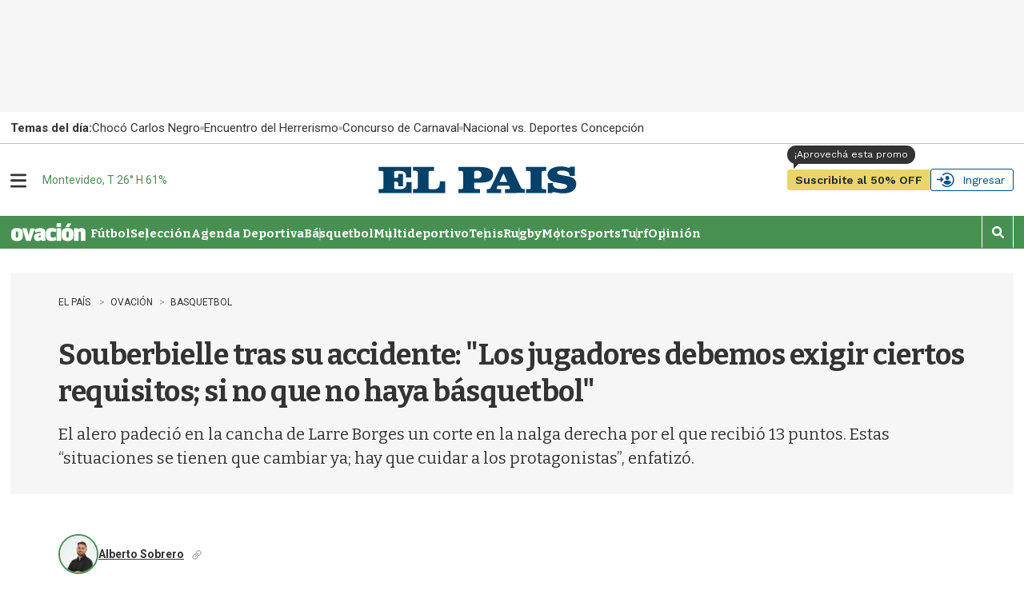

--- FILE ---
content_type: text/html;charset=UTF-8
request_url: https://www.elpais.com.uy/ovacion/basquetbol/souberbielle-tras-su-accidente-los-jugadores-debemos-exigir-ciertos-requisitos-sino-que-no-haya-basquetbol
body_size: 65954
content:

<!DOCTYPE html>
<html class="ArticlePage" lang="es-UY" data-lead="standard"     >
    <head>
    <meta charset="UTF-8">
    
    <script>const rnd92823 =false;</script>

    <meta property="og:title" content="Souberbielle tras su accidente: &quot;Los jugadores debemos exigir ciertos requisitos; si no que no haya básquetbol&quot;">

    <meta property="og:url" content="https://www.elpais.com.uy/ovacion/basquetbol/souberbielle-tras-su-accidente-los-jugadores-debemos-exigir-ciertos-requisitos-sino-que-no-haya-basquetbol">

    <meta property="og:image" content="https://imgs.elpais.com.uy/dims4/default/84806b7/2147483647/strip/true/crop/1800x875+0+0/resize/1440x700!/quality/90/?url=https%3A%2F%2Fel-pais-uruguay-production-web.s3.us-east-1.amazonaws.com%2Fbrightspot%2Fde%2F90%2F6e2ca897497d9433dfd1217f4d36%2Fimagen-leo7730.jpg">

    
    <meta property="og:image:url" content="https://imgs.elpais.com.uy/dims4/default/84806b7/2147483647/strip/true/crop/1800x875+0+0/resize/1440x700!/quality/90/?url=https%3A%2F%2Fel-pais-uruguay-production-web.s3.us-east-1.amazonaws.com%2Fbrightspot%2Fde%2F90%2F6e2ca897497d9433dfd1217f4d36%2Fimagen-leo7730.jpg">
    
    <meta property="og:image:width" content="1440">
    <meta property="og:image:height" content="700">
    <meta property="og:image:type" content="image/jpeg">
    
    <meta property="og:image:alt" content="Marcel Souberbielle.">
    


    <meta property="og:description" content="El alero padeció en la cancha de Larre Borges un corte en la nalga derecha por el que recibió 13 puntos. Estas “situaciones se tienen que cambiar ya; hay que cuidar a los protagonistas”, enfatizó.">

    <meta property="og:site_name" content="EL PAIS">



    <meta property="og:type" content="article">

    <meta property="article:author" content="https://www.elpais.com.uy/autor/alberto-sobrero">

    <meta property="article:published_time" content="2023-11-14T06:40:00">

    <meta property="article:modified_time" content="2023-11-14T11:12:12.122">

    <meta property="article:section" content="Basquetbol">

    <meta property="article:tag" content="Liga Uruguaya de Básquetbol">

    
    <meta name="twitter:card" content="summary_large_image"/>
    
    
    
    
    <meta name="twitter:description" content="El alero padeció en la cancha de Larre Borges un corte en la nalga derecha por el que recibió 13 puntos. Estas “situaciones se tienen que cambiar ya; hay que cuidar a los protagonistas”, enfatizó."/>
    
    
    <meta name="twitter:image" content="https://imgs.elpais.com.uy/dims4/default/84806b7/2147483647/strip/true/crop/1800x875+0+0/resize/1440x700!/quality/90/?url=https%3A%2F%2Fel-pais-uruguay-production-web.s3.us-east-1.amazonaws.com%2Fbrightspot%2Fde%2F90%2F6e2ca897497d9433dfd1217f4d36%2Fimagen-leo7730.jpg"/>


    
    <meta name="twitter:image:alt" content="Marcel Souberbielle."/>
    
    
    
    
    <meta name="twitter:title" content="Souberbielle tras su accidente: &quot;Los jugadores debemos exigir ciertos requisitos; si no que no haya básquetbol&quot;"/>
    

    <meta property="fb:app_id" content="808710783748256">

<style type="text/css">:root {
  --color-primary: #06416a;
  --color-primary-light: #0B70B8;
  --color-secondary: #fcee21;
  --color-tertiary: #eaf4ff;

  --color-primary-text: #333333;
  --color-primary-text-inverse: #FFFFFF;
  --color-primary-text-translucid: #33333370;
  --color-primary-text-inverse-translucid: #FFFFFF40;
  --color-secondary-text: var(--color-primary-text);
  --color-secondary-text-inverse: #FFFFFF;
  --color-tertiary-text: #999999;
  --color-tertiary-inverse: #FFFFFF;
  --color-site-bg: #FFFFFF;
  --color-border: #bebebe;
  --color-article-backdrop: #f6f6f6;

  --color-header-bg: #004f88;
  --color-header-secondary-bg: var(--color-border);
  --color-header-text: var(--color-primary-text);
  --color-header-border: var(--color-border);

  --color-hat-bg: #000000;
  --color-hat-text: var(--color-primary-text-inverse);

  --color-heading-bg: #808080;

  --color-footer-bg: #004f88;
  --color-footer-border: var(--color-primary);
  --color-footer-text: var(--color-primary-text-inverse);

  --color-banner-bg: #d31141;
  --color-banner-text: var(--color-primary-text-inverse);

  --color-link-text: var(--color-primary-text);
  --color-link-text-hover: var(--color-primary);

  --color-button-bg: var(--color-primary);
  --color-button-hover-bg: var(--color-primary-text-inverse);
  --color-button-hover-text: var(--color-primary);
  --color-button-border: var(--color-primary);
  --color-button-text: var(--color-primary-text-inverse);
  --color-button-rs: var(--color-button-bg);

  --color-list-title:  var(--color-primary-text);
  --color-list-border: var(--color-border);
  --color-category-text: var(--color-primary);

  --color-gray: #dddddd;
  --color-dark-gray: #333333;

  --color-featured-mid: #d2d9ba;
  --color-featured-primary: #eaf0d6;
  --color-featured-secondary: #879a49;

  --color-section-eme: #512972;
  --color-section-ovacion: #489052;
  --color-section-negocios: #f5e5d5;
  --color-section-premium: #222d33;
  --color-section-premium-secondary: #ebd46a;
  --color-section-tvshow: #a753a0;

  --color-primary-translucid: #06416a40;
  --color-section-eme-translucid: #51297240;
  --color-section-ovacion-translucid: #48905240;
  --color-section-premium-translucid: #222d3340;
  --color-section-tvshow-translucid: #a753a040;
}
</style>
    <style type="text/css">:root {
  --font-1: "Arial";
  --font-2: "Bitter";
  --font-3: "Work Sans";
}

body {
  --font-1: "Roboto";
  --font-2: "Bitter";
  --font-3: "Work Sans";

  --font-body: var(--font-1);

  --font-headline: var(--font-2);

  --font-list-title: var(--font-2);

  --font-promo-title: var(--font-2);
  --font-promo-description: var(--font-2);

  --font-rte-body: var(--font-2);
  --font-pull-quote: Georgia, Times, "Times New Roman";

}
</style>
    <link data-cssvarsponyfill="true" class="Webpack-css" rel="stylesheet" href="https://el-pais.brightspotcdn.com/resource/00000180-433a-db93-a7d1-57fbfaa50000/styleguide/All.min.809bb3084c45347210a1545658179560.gz.css"><link rel="stylesheet" href="/static/evolok/prefixed-bootstrap.css">
<link rel="stylesheet" href="/static/evolok/widget/3.11.0/ev-widgets.min.css">
<style>.ultimasNoticiasEnHome .ListBr {
    	height: 100%;
        width: 100%;
    }

@media screen and (min-width: 768px) {
    .ultimasNoticiasEnHome {
    	grid-area: auto/auto/span 2/span 1;
    }
}</style>
<style>.Page-header-hamburger-userlogin-content .user-menu .usuario_ayuda a {
	display: none;
}</style>
<style>.BlankArticle .section-bienestar bsp-header {
background-color: #4c86b8;}

.BlankArticle .section-bienestar bsp-header .burger-menu {
    fill:#fff;
}

.BlankArticle .section-bienestar bsp-header .Page-header-authentication .AuthenticationNavigation-items-item {
    border-radius:0px;}

@media only screen and (max-width: 768px) {
    .BlankArticle .section-bienestar bsp-header {
background-color: #fff;}

    .BlankArticle .section-bienestar bsp-header .burger-menu {
    fill:#333333;
}

}


.BlankArticle .section-ovacion bsp-header {
background-color: #4b8c50;}

.BlankArticle .section-ovacion bsp-header .burger-menu {
    fill:#fff;
}

.BlankArticle .section-ovacion bsp-header .Page-header-authentication .AuthenticationNavigation-items-item {
    border-radius:0px;}

@media only screen and (max-width: 768px) {
    .BlankArticle .section-ovacion bsp-header {
background-color: #fff;}

    .BlankArticle .section-ovacion bsp-header .burger-menu {
    fill:#fff;
}

}

</style>
<style>.ArticlePage .email-wrapper {
	width: 100%;
    height: auto;
    min-height: 320px;
    display: flex;
    flex-direction: column;
    justify-content: space-evenly;
    margin: 5rem auto;
}

@media screen and (min-width: 440px) {
	.ArticlePage .email-wrapper {
    width: 100%;
    height: auto;
    min-height: unset;
    display: grid;
    grid-template-columns: repeat(5, 1fr);
    grid-template-rows: min-content;
    gap: 3rem;
}
    .ArticlePage .email-logo {
	grid-area: 1 / 1 / span 2 / span 2;
    display: flex;
    justify-content: center;
    align-items: center;
}
    .ArticlePage .email-logo img {
	width: 100%;
    margin: 0;
}
    .ArticlePage .email-info {
	margin: 0;
    grid-area: auto / auto / span 1 / span 3;
    text-align: left;
}
    .ArticlePage .email-form {
	grid-area: 2 / 3 / span 1 / span 3;
}
}

@media screen and (min-width: 600px) {
    .ArticlePage .email-logo {
    	padding: 3rem;
        border-right: 1px solid var(--color-primary-text-inverse);
    }
}</style>
<style>@media screen and (max-width: 767px) {
    .ListSpot-header-content {
    	flex-direction: column;
    }
    
    .ListSpot .PageLogo-image {
    	margin: 1rem auto;
    }
}</style>
<style>.Hat {
    color: var(--color-primary-text);
    padding: 0 10px;
    height: 40px;
}

.Hat-content {
    align-items: center;
	display: flex;
    font-family: var(--font-1);
    font-size: 1.5rem;
    font-weight: normal;
    text-transform: none;
    text-wrap: nowrap;
    flex-wrap: nowrap;
    gap: 1.5rem;
    height: 100%;
}

.Hat-content ul {
    align-items: center;
	display: flex;
    gap: 2rem;
    flex-wrap: nowrap;
}

.Hat-content ul li {
	display: flex;
    align-items: center;
    gap: 2rem;
    flex-wrap: nowrap;
    flex-shrink: 0;
}

.Hat-content ul li::after {
    background-color: var(--color-border);
    border-radius: 50%;
	content: "";
    display: block;
    height: 5px;
    width: 5px;
}

.Hat-content ul li,
.Hat-content ul li a {
	text-wrap: nowrap;
}

.Hat-content b {
	text-wrap: nowrap;
    flex-shrink: 0;
}

.Hat-content ul li:last-child::after {
	display: none;
}

.Page-body[data-header-hat=true] .Page-header, .WhitePage-body[data-header-hat=true] .WhitePage-header {
	top: 40px;
}

@media screen and (max-width: 767px) {
    .Hat {
        background-color: var(--color-primary-text-inverse);
    	border: 1px solid var(--color-border);
    }
    
    .Hat-content {
    	overflow-y: scroll;
    }
}

@media screen and (min-width: 768px) {
    .Hat {
        background-color: transparent;
    	width: 720px;
        margin-left: auto;
        margin-right: auto;
        padding: 0;
        position: relative;
    }
    
    .Hat::before {
    	content: "";
        width: 100vw;
        height: 100%;
        position: absolute;
        top: 0;
        left: calc(50% - 50vw);
        background-color: var(--color-primary-text-inverse);
        border-bottom: 1px solid var(--color-border);
        z-index: 0;
    }
    
    .Hat-content {
    	z-index: 1;
    }
}

@media screen and (min-width: 1024px) {
    .Hat {
    	width: 936px;
    }
    
    .Page-body[data-header-hat=true], .WhitePage-body[data-header-hat=true] {
    padding-top: calc(var(--headerHeight) + 80px);
}
}

@media screen and (min-width: 1280px) {
    .Hat {
    	width: 1254px;
    }
}</style>
<style>.ads_type_inncontent .BlankArticle-embed {
	height: calc(100vh - 121px);
}

@media screen and (min-width: 768px) {
	.ads_type_inncontent .BlankArticle-embed {
	height: calc(100vh - 81px);
}
}

@media screen and (min-width: 1024px) {
    .Page-body.ads_type_inncontent[data-header-hat=true]  {
    	padding-top: var(--headerHeight);
    }
}</style>
<style>.PromoLive-wrapper[data-promo-layout="2x1"] .PromoLive-content {
            display: flex;
        }

        @media only screen and (max-width: 767px) {
            .PromoLive-wrapper[data-promo-layout="2x1"] {
                border: 1px solid var(--color-border);
            }
        }

        @media only screen and (min-width: 768px) {

            .PromoLive-wrapper[data-promo-layout="2x1"] {
                position: relative;
            }

            .PromoLive-wrapper[data-promo-layout="2x1"] .PromoLive-content {
                display: flex;
                position: absolute;
                left: 10px;
                bottom: 10px;
                z-index: 2;
                background: rgba(0, 0, 0, .6);
                width: calc(100% - 20px);
                min-height: unset;
                height: auto;
            }

            .PromoLive-wrapper[data-promo-layout="2x1"] .PromoLive-content .Link {
                color: var(--color-primary-text-inverse);
            }

            .PromoLive-wrapper[data-promo-layout="2x1"] .Promo-category {
                margin-top: 10px;
            }

            .PromoLive-wrapper[data-promo-layout="2x1"] .PromoLive-video-wrapper {
                width: 619.33px;
                height: 370px;
                padding-bottom: 0;
            }

            .PromoLive-wrapper[data-promo-layout="2x1"] .Promo-eyebrow {
                bottom: 100%;
                left: 0;
                position: absolute;
                margin-bottom: 0;
            }

            .PromoLive-wrapper[data-promo-layout="2x1"] .Promo-eyebrow .Link {
                background-color: var(--color-list-primary, var(--color-primary));
                color: var(--color-list-secondary, var(--color-primary-text-inverse));
                display: inline-block;
                padding: 8px 10px;
                width: -moz-fit-content;
                width: fit-content;
            }
        }</style>
<style>.bloque-juegos .PromoBasic[data-promo-layout="1x1"] .Promo-title {
        text-align: center;
    }

.bloque-juegos .PromoBasic[data-promo-layout="1x1"] {
	     background-image: linear-gradient(var(--color-primary-text-inverse) 80%, var(--color-article-backdrop)); 
     border: 1px solid var(--color-border); 
     box-shadow: 0 10px 12px -5px var(--color-border);
}

.ListEpd.bloque-juegos .ListEpd-items {
    	display: grid;
        grid-template-columns: 1fr 1fr;
    }

.ListEpd.bloque-juegos .ListEpd-items .PromoBasic[data-promo-layout="1x1"] .PromoBasic-content {
	min-height: unset;
    height: auto;
}

.bloque-juegos .PromoBasic[data-promo-layout="1x1"] .Promo-media .Link {
            width: auto;
            height: auto;
        }

.bloque-juegos .PromoBasic[data-promo-layout="1x1"] .Promo-title {
	text-align: center;
}

.bloque-juegos .PromoBasic[data-promo-layout="1x1"] .Promo-title .Link {
	font-size: 1.2rem;
    line-height: 1;
}

.bloque-juegos .PromoBasic[data-promo-layout="1x1"] .PromoBasic-content {
	padding: 1rem;
}

    @media screen and (min-width: 768px) {
        .bloque-juegos .PromoBasic[data-promo-layout="1x1"] .Promo-media .Link {
            width: auto;
            height: auto;
        }

        .bloque-juegos .PromoBasic[data-promo-layout="1x1"] .Promo-media .Link .Image {
            width: 100%;
            height: 100%;
            object-fit: cover;
        }

        .bloque-juegos .PromoBasic[data-promo-layout="1x1"] .PromoBasic-content {
            min-height: unset;
        }

        .bloque-juegos .ListEpd-items {
            grid-auto-rows: auto;
        }
        
        .PromoBasic[data-promo-layout="1x1"] .PromoBasic-content {
        	height: auto;
        }
    }

body div.Page-content  main div.ListEpd.bloque-juegos div.ListEpd-items div.PromoBasic-content div h2 

{
    font-family:'Roboto';
    color:#cccccc;
    line-height: 90%;
    text-align: center;
    padding: 5%;
}

body div.Page-content main div.ListEpd.bloque-juegos div.ListEpd-items div.PromoBasic-content div h2 a {
    font-family:'Roboto';
    color:#666;
    font-weight:400;
    font-size:1.2rem;
    line-height: 1;
}

@media only screen and (min-width: 1024px) {
    .ListEpd.bloque-juegos .ListEpd-items {
        grid-template-columns: 1fr 1fr 1fr 1fr;
    }
}</style>
<style>source {
    position: relative;
}</style>
<style>.Enhancement .FacebookEmbed, .Enhancement .FacebookUrl, .Enhancement .fb-post, .Enhancement .InstagramEmbed, .Enhancement .InstagramUrl, .Enhancement .TweetEmbed, .Enhancement .TweetUrl, .Enhancement .twitter-tweet {
	flex-wrap: wrap;
}</style>
<style>.Page-header-hamburger-userlogin-content .user-menu {
    min-height: 100vh;
    background-color: #333;
    z-index: 3;
    padding: 30px 0;
    overflow: auto;
    right: 0;
    position: absolute;
}</style>
<style>.BlankArticle .Page-body[data-header-hat=true] .Page-header {
	margin-bottom: 0;
}

.BlankArticle .Page-body[data-header-hat=true] {
	padding-top: 0;
}</style>
<style>.Hat-content > a.Link {
	text-wrap: nowrap;
    white-space: nowrap;
}</style>
<style>#floatingContainer #popupLogin.noCloseMobile #popupCentering{
     position: absolute;
    left: 50%;
    top: 17%;
    transform: translate(-50%, 0%);
    width: 300px;
}


#floatingContainer #popupLogin.noCloseDesktop #popupCentering {
    right: 2.5%;
    left: auto;
    transform: translate(-2%, 10%);
}</style>
<style>@media screen and (min-width: 768px) {
	#lightbox .lightbox-content img {
	width: auto;
    max-width: unset;
    height: auto;
    max-height: calc(100vh - 100px);
}

#lightbox {
    z-index: 10000002;
}
}</style>
<style>.email-logo img {
        width: 50% !important;
    }

@media screen and (min-width: 768px) {
    .email-logo img {
        width: 50% !important;
    }
}</style>
<style>.TagPage .Figure-content,
.SectionPage .Figure-content {
	display: none;
}

.PromoFlex-content {
	position: relative;	
}

.PromoFlex .Premium-icon {
	position: absolute;
    right: 0;
    bottom: 0;
    width: 20px;
    height: 20px;
}

.PromoFlex .Premium-icon svg {
	width: 20px;
    height: 20px;
}

.PromoFlex[data-promo-layout="listado"] .Promo-title {
	font-size: 1.4rem;
}

.TagPage .Page-content {
	padding-bottom: 4rem;
}

@media screen and (min-width: 768px) {
    .Promoflex[data-promo-layout="listado"] .Promo-media .Link img {
    	width: 200px;
    }
}</style>
<style>/* Deprecado, probar con promonews */
@media screen and (min-width: 768px) {
    .ArticlePage #widgetNewsHolder .email-logo img {
    	width: 50% !important;
    }
	}</style>
<style>.BlankArticle-embed {
	height: calc(100vh - 200px);
}

@media screen and (min-width: 768px) {
.BlankArticle-embed {
	height: calc(100vh - 200px);
}
	}</style>
<style>/*.PromoBasic .Promo-sponsor {
	position: absolute;
    left: 1.5rem;
    bottom: 1.5rem;
    width: 100px;
}

.PromoBasic[data-promo-layout="1/2"] .Promo-sponsor {
	left: 0;
    bottom: -7px;
}*/</style>
<style>@media screen and (max-width: 767px) {
	.ListAu:before, .ListEme:before, .ListEpd:before, .ListNe:before, .ListOp-B:before, .ListOv:before, .ListSpot:before, .ListTv:before,
    .ListPremium:before {
    	left: -20px;
    }
}</style>
<style>@media screen and (min-width: 1280px) {
    .ListData .Promo1-3 .Promo-media .Link img {
    	width: 129px;
    }
}</style>
<style>/*@media screen and (max-width: 767px) {
    .ListEpd#negocios .List-sponsor img {
    	width: 90px;
    }
    
    .ListAu .List-sponsor {
    	margin-bottom: 1rem;
    }
    
    .ListAu#bloque-bienestar .List-sponsor img {
    	width: 180px;
    	}
}*/</style>
<style>@media screen and (min-width: 1280px) {
    .PromoCat .Promo-title {
    	font-size: 3.2rem;
    }
    
    .PromoCat-content {
        padding: 5.5rem 5rem;
    }
}</style>
<style>#elpais_1_epd_middle {
	margin-bottom: 4rem;
}</style>
<style>@media screen and (min-width: 768px) {
    .BlankArticle-embed {
    	height: calc(100dvh - 81px);
    }
}</style>
<style>#elpais_1_epd_box1, #elpais_1_epd_box2, #elpais_1_epd_box3 {
    max-width: unset;
    width: 100%;
    padding-left: 0 !important;
    padding-right: 0 !important;
}</style>
<style>.List1-2 .List-header-propas, .List1-3 .List-header-propas, .List1x3 .List-header-propas, .List1x4 .List-header-propas, .ListA .List-header-propas, .ListAbstract .List-header-propas, .ListAu .List-header-propas, .ListB .List-header-propas, .ListBn .List-header-propas, .ListBr .List-header-propas, .ListC .List-header-propas, .ListCol .List-header-propas, .ListD .List-header-propas, .ListDin-Carousel .List-header-propas, .ListDin .List-header-propas, .ListE .List-header-propas, .ListEd .List-header-propas, .ListEme .List-header-propas, .ListEpd .List-header-propas, .ListF .List-header-propas, .ListFeatured .List-header-propas, .ListG .List-header-propas, .ListGal .List-header-propas, .ListH .List-header-propas, .ListI .List-header-propas, .ListJ .List-header-propas, .ListK .List-header-propas, .ListL .List-header-propas, .ListLop .List-header-propas, .ListM .List-header-propas, .ListN .List-header-propas, .ListNe .List-header-propas, .ListNewsletter .List-header-propas, .ListO .List-header-propas, .ListOp-B .List-header-propas, .ListOp .List-header-propas, .ListOv .List-header-propas, .ListP .List-header-propas, .ListPremium .List-header-propas, .ListProf .List-header-propas, .ListQ .List-header-propas, .ListR .List-header-propas, .ListS .List-header-propas, .ListSp-Carousel .List-header-propas, .ListSp .List-header-propas, .ListSpot .List-header-propas, .ListSuplementos .List-header-propas, .ListT .List-header-propas, .ListTal .List-header-propas, .ListTv .List-header-propas, .ListTw .List-header-propas, .ListU .List-header-propas, .ListW .List-header-propas, .ListY .List-header-propas {
	margin-top: 0;
}

.List-header-logo {
	margin-bottom: 0;
}

.List1-2 .List-header[data-propas=true], .List1-3 .List-header[data-propas=true], .List1x3 .List-header[data-propas=true], .List1x4 .List-header[data-propas=true], .ListA .List-header[data-propas=true], .ListAbstract .List-header[data-propas=true], .ListAu .List-header[data-propas=true], .ListB .List-header[data-propas=true], .ListBn .List-header[data-propas=true], .ListBr .List-header[data-propas=true], .ListC .List-header[data-propas=true], .ListCol .List-header[data-propas=true], .ListD .List-header[data-propas=true], .ListDin-Carousel .List-header[data-propas=true], .ListDin .List-header[data-propas=true], .ListE .List-header[data-propas=true], .ListEd .List-header[data-propas=true], .ListEme .List-header[data-propas=true], .ListEpd .List-header[data-propas=true], .ListF .List-header[data-propas=true], .ListFeatured .List-header[data-propas=true], .ListG .List-header[data-propas=true], .ListGal .List-header[data-propas=true], .ListH .List-header[data-propas=true], .ListI .List-header[data-propas=true], .ListJ .List-header[data-propas=true], .ListK .List-header[data-propas=true], .ListL .List-header[data-propas=true], .ListLop .List-header[data-propas=true], .ListM .List-header[data-propas=true], .ListN .List-header[data-propas=true], .ListNe .List-header[data-propas=true], .ListNewsletter .List-header[data-propas=true], .ListO .List-header[data-propas=true], .ListOp-B .List-header[data-propas=true], .ListOp .List-header[data-propas=true], .ListOv .List-header[data-propas=true], .ListP .List-header[data-propas=true], .ListPremium .List-header[data-propas=true], .ListProf .List-header[data-propas=true], .ListQ .List-header[data-propas=true], .ListR .List-header[data-propas=true], .ListS .List-header[data-propas=true], .ListSp-Carousel .List-header[data-propas=true], .ListSp .List-header[data-propas=true], .ListSpot .List-header[data-propas=true], .ListSuplementos .List-header[data-propas=true], .ListT .List-header[data-propas=true], .ListTal .List-header[data-propas=true], .ListTv .List-header[data-propas=true], .ListTw .List-header[data-propas=true], .ListU .List-header[data-propas=true], .ListW .List-header[data-propas=true], .ListY .List-header[data-propas=true] {
	gap: 2rem;
}</style>
<style>.ListFeatured .List-items-item {
	flex-basis: unset;
}</style>
<style>.ArticlePage[data-lead="special"] .ArticlePage-actions-wrapper .Page-byline,
.ArticlePage[data-lead="columnist"] .ArticlePage-actions-wrapper .Page-byline{
	display: none;
}</style>
<style>.ListGal {
	display: flex;
    flex-direction: column;
}

.ListGal .List-description {
	padding-left: 0;
    padding-right: 0;
    order: 3;
}</style>
<style>.List-header-logo .PageLogo-image {
	height: 50px;
    width: auto;
    max-height: unset;
    min-height: unset;
    max-width: unset;
    min-width: unset;
}

.List-header-logo {
	min-width: 300px;
}

.SectionNavigation-logo img {
	width: auto;
    max-height: unset;
    min-height: unset;
    max-width: unset;
    min-width: unset;
}

.SectionNavigation-logo {
	min-width: 100px;
    min-height: 25px;
}

.SectionNavigation-navContainer {
	min-height: 40px;
}

.List-header:has(.PageLogo-image) {
	min-height: 82px;
}

#bloque-bienestar .List-header-logo .PageLogo-image {
	max-width: 200px;
}

@media screen and (max-width: 1023px) {
    .List-header:has(.PageLogo-image) {
    	display: block;
    }
    
    .List-header-logo {
    	margin: 0 auto 2rem;
    }
    
    .List-header-logo .PageLogo-image {
        max-width: 140px;
        margin: 0 auto;
    }
}</style>
<style>.PromoOp:not([data-promo-layout]) .Promo-title {
	font-size: 2rem;
}</style>
<style>@media screen and (min-width: 1280px) {
.ArticlePage[data-lead="special"] .Page-oneColumn {
        width: 1254px;
        padding-left: 5rem !important;
        padding-right: 5rem !important;
    }
}</style>
<style>.ArticlePage[data-lead="special"] .Page-below .jwplayer , .ArticlePage[data-lead="special"] .Page-below .ListEpd, .ArticlePage[data-lead="special"] .arena-comments-widget {
	max-width: 720px;
    margin-left: auto;
    margin-right: auto;
}

.ArticlePage[data-lead="special"] .masVistasEnNota + div > div:first-child {
	text-align: center;
}

@media screen and (max-width: 767px) {
        .ArticlePage .Page-actions-wrapper:has(.arena-comments-anchor-widget) .discover-follow-button, .ArticlePage .WhitePage-actions-wrapper:has(.arena-comments-anchor-widget) .discover-follow-button, .AuthorPage .Page-actions-wrapper:has(.arena-comments-anchor-widget) .discover-follow-button, .GalleryPage .Page-actions-wrapper:has(.arena-comments-anchor-widget) .discover-follow-button {
            transform: translate(-20px, -4px);
        }

        .ArticlePage .arena-comments-anchor-widget,
        .AuthorPage .arena-comments-anchor-widget,
        .GalleryPage .arena-comments-anchor-widget {
            transform: scale(.835);
            transform-origin: top left;
        }
    }</style>
<style>.RichTextArticleBody [data-freestar-ad][id*="incontent_notas"]{
    background-color: var(--color-article-backdrop);
    min-height: 364px;
    min-width: 300px;
    display: flex;
    justify-content: center;
    align-items: center;
    flex-direction: column;
    position: relative;
    padding-top: 24px !important;
}

#freestar-video-parent {
	position: relative;
}

.RichTextArticleBody [data-freestar-ad][id*="incontent_notas"]::after {
    content: "";
    display: block;
    color: var(--color-border);
    font-size: 30px;
    text-indent: -9999em;
    overflow: hidden;
    width: 1em;
    height: 1em;
    border-radius: 50%;
    position: absolute;
    top: calc(50% - 15px);
    left: calc(50% - 15px);
    transform: translateZ(0);
    animation: mltShdSpin 1.7s infinite ease, round 1.7s infinite ease;
}

.RichTextArticleBody [data-freestar-ad][id*="incontent_notas"]:has([id*="google_ads_iframe"])::after {
    display: none;
}

.RichTextArticleBody [data-freestar-ad][id*="incontent_notas"] {
	min-height: 70px;
    height: 70px;
    padding-bottom: 1rem;
    padding-top: 1rem !important;
    margin-bottom: 2rem;
}

@media screen and (min-width: 768px) {
	.RichTextArticleBody [data-freestar-ad][id*="incontent_notas"] {
	min-height: 110px;
    height: 110px;
}
}</style>
<style>.PromoBr-badge .Promo-category {
	display: none;
}

.ListAu[data-hide-divider=true]:first-child .ListBr .List-header, .ListEpd[data-hide-divider=true]:first-child .ListBr .List-header {
	display: block;
}</style>
<style>#ListPremium .List-cta .Button {
    background-color: var(--color-section-premium-secondary);
    border: none;
    border-radius: 20px;
    color: var(--color-primary-text);
    font-family: var(--font-3);
    font-size: 1.6rem;
    font-weight: 600;
    height: auto;
    margin: 0;
    padding: 0 3.2rem;
    position: relative;
    text-transform: uppercase;
}


@media only screen and (min-width: 1024px) {
    #ListPremium .List-cta .Button:before {
        background-color: var(--color-section-premium-secondary);
        content: "";
        display: block;
        height: 50px;
        left: -30px;
        position: absolute;
        top: -6px;
        width: 1px;
    }
}

</style>
<style>.ListBlock .PromoOp[data-promo-layout="1/2"] .Promo-title {
	font-size: 1.7rem;
    line-height: 1.3;
}

.ListBlock .PromoOp .Promo-title {
    line-height: 1.3;
}

.ListBlock .PromoOp .PromoOp-image {
	width: 26px;
    height: 26px;
    flex-shrink: 0;
}

.ListBlock .PromoOp .Promo-description {
    line-height: 1.3;
    font-size: 1.5rem;
}

.PromoOp .Promo-author {
	color: var(--color-list-secondary, var(--color-tertiary-text));
}

@media screen and (min-width: 490px) {
	.ListBlock .PromoOp {
	position: relative;
    border: none;
}

.ListBlock .PromoOp::before {
	background-color: var(--color-list-tertiary, #e1e1e1);
    content: "";
    display: block;
    height: 1px;
    left: 0;
    position: absolute;
    top: -2rem;
    width: 100%;
}

.ListBlock .PromoOp::after {
	background-color: var(--color-list-tertiary, #e1e1e1);
    content: "";
    display: block;
    height: calc(100% + 2rem);
    position: absolute;
    right: -2rem;
    top: 0;
    width: 1px;
}
    
    .ListBlock .PromoOp .PromoOp-content {
    	padding: 0;
    }
    
    .ListBlock .PromoOp .PromoOp-footer,
    .ListBlock .PromoOp[data-promo-layout="1/2"] .PromoOp-footer {
    	padding: 1rem;
        background: #eaf4ff;
    }
    
    .ListBlock .PromoOp:not([data-promo-layout="1/2"]) .PromoOp-footer {
	margin-top: 4rem;
}
}</style>
<style>.FooterNavigation-items:nth-child(2) {
	gap: .5rem;
}</style>
<style>.Page-header-authentication {
	flex-shrink: 1;
}


    body {
    	overflow-x: clip; /* ajuste para evitar error en sticky box aside */
    }
</style>
<style>.PromoFlex[data-hide-dates="true"] {
	padding: 1rem;
    background: #eaf0d6;
}

.PromoFlex[data-hide-dates="true"] .Promo-category {
	padding: .5rem 1rem;
    background-color: #333;
}

.PromoFlex[data-hide-dates="true"] .Promo-category a {
    color: #fff;
}</style>
<style>@media screen and (min-width: 490px) {
    .ListBlock .PromoPortada {
    	padding: 0;
        border: none;
        position: relative;
        overflow: visible;
    }
    
    .ListBlock .PromoPortada::before {
	background-color: var(--color-list-tertiary, #e1e1e1);
    content: "";
    display: block;
    height: 1px;
    left: 0;
    position: absolute;
    top: -2rem;
    width: 100%;
}

.ListBlock .PromoPortada::after {
	background-color: var(--color-list-tertiary, #e1e1e1);
    content: "";
    display: block;
    height: calc(100% + 2rem);
    position: absolute;
    right: -2rem;
    top: 0;
    width: 1px;
}
    
    .ListBlock .PromoPortada .Promo-title {
        font-family: var(--font-2);
        text-transform: none;
        text-align: left;
        padding: 0;
    }
}</style>
<style>.RichTextBody .Link {
	text-decoration: underline;
}

@media screen and (min-width: 768px) {
	.RichTextBody .Link {
	text-decoration: underline;
}
	}</style>
<style>.GallerySlideWaterfall-title {
	display: none;
}</style>
<style>.RichTextBody table td {
	padding: 5px 7px;
    border: 1px solid var(--color-tertiary-text);
}

.RichTextBody table tbody tr:first-child {
	background-color: var(--color-tertiary-text);
    color: var(--color-primary-text-inverse);
}

.RichTextBody table tbody tr:first-child td {
	border-color: var(--color-primary-text);
}</style>
<style>@media screen and (min-width: 768px) {
    .masVistasEnHome, .masVistasEnHome .ListFeatured, .ultimasNoticiasEnHome, .ultimasNoticiasEnHome .ListBr {
        height: auto;
    }
    
    .ultimasNoticiasEnHome {
    	height: 100%;
    }
    
    .ultimasNoticiasEnHome[data-items="3"] .ListBr-items .PromoBr:nth-child(n + 4),
    .ultimasNoticiasEnNota[data-items="3"] .ListBr-items .PromoBr:nth-child(n + 4) {
    	display: none;
    }
    
    .ultimasNoticiasEnHome[data-items="4"] .ListBr-items .PromoBr:nth-child(n + 5),
    .ultimasNoticiasEnNota[data-items="4"] .ListBr-items .PromoBr:nth-child(n + 5) {
    	display: none;
    }
    
    .ultimasNoticiasEnHome[data-items="5"] .ListBr-items .PromoBr:nth-child(n + 6),
    .ultimasNoticiasEnNota[data-items="5"] .ListBr-items .PromoBr:nth-child(n + 6) {
    	display: none;
    }
    
    .ultimasNoticiasEnHome[data-items="6"] .ListBr-items .PromoBr:nth-child(n + 7),
    .ultimasNoticiasEnNota[data-items="6"] .ListBr-items .PromoBr:nth-child(n + 7) {
    	display: none;
    }
    
    .ultimasNoticiasEnHome[data-items="7"] .ListBr-items .PromoBr:nth-child(n + 8),
    .ultimasNoticiasEnNota[data-items="7"] .ListBr-items .PromoBr:nth-child(n + 8) {
    	display: none;
    }
}</style>
<style>.PromoFlex:has(h1) .Promo-title {
	display: flex;
    flex-direction: column;
    gap: 1.4rem;
    margin-bottom: 2rem;
    position: relative;
}

.PromoFlex[data-promo-layout="1x1"]:has(h1):not([data-visual-theme]):not([data-inverse-order=true]) .Promo-title {
	padding: 1rem 0 0;
	}</style>
<style>.Promo1-3 .Promo-title {
    margin-bottom: 1rem;
}</style>
<style>.PromoLive-wrapper {
	background-color: transparent;
}

.PromoLive-wrapper[data-promo-layout="2x2"] {
	grid-column-start: 1;
    grid-column-end: 2;
}

[class*="PromoLive"] .PromoLive-content {
	padding: 1.5rem 0;
    height: auto;
    gap: 1rem;
}

.PromoLive-wrapper[data-promo-layout="1x1"] [class*="PromoLive"] .Promo-title {
	font-size: 1.7rem;
    line-height: 1.3;
}

@supports (aspect-ratio: 16 / 9) {
	.PromoLive-wrapper .PromoLive-video-wrapper {
	height: auto;
    padding-bottom: 0;
    aspect-ratio: 16 / 9;
}
}

@media screen and (min-width: 1024px) {
	.ListBlock .OneColumnContainer-column .PromoLive-wrapper[data-promo-layout="2x2"], .ListBlock .TwoColumnContainer3070-column .PromoLive-wrapper[data-promo-layout="2x2"], .ListBlock .TwoColumnContainer7030-column .PromoLive-wrapper[data-promo-layout="2x2"], .ListBlock .TwoColumnContainer-column .PromoLive-wrapper[data-promo-layout="2x2"] {
	grid-area: auto / auto / span 2 / span 2;
}
}</style>
<style>@media only screen and (min-width: 1280px) {
    .Promo1-3 .Promo-title {
        max-height: unset;
        overflow: visible;
        font-size: 1.5rem;
    }
}</style>
<style>.ListBn[data-module] {
	padding-left: 0;
    padding-right: 0;
    margin-top: 4rem;
}

@media screen and (min-width: 768px) {
	.ListBn[data-module] {
	padding-left: 0;
    padding-right: 0;
}
}

@media screen and (min-width: 1024px) {
	.ListBn[data-module] {
	padding-left: 0;
    padding-right: 0;
}
}

@media screen and (min-width: 1280px) {
	.ListBn[data-module] {
	padding-left: 0;
    padding-right: 0;
}
}</style>
<style>@media screen and (max-width: 767px) {
    .block_podcast > div:nth-child(n+3) {
    	display: none;
    }
}</style>
<style> .Page-header-bar a.Page-header-subscribe {
    position: relative;
}
.Page-header-bar a.Page-header-subscribe::before {
      content: "¡Aprovechá esta promo";
    position: absolute;
    font-weight: 400;
    font-size: 12px;
    background: #333;
    border-radius: 20px;
    width: 160px;
    text-align:center;
    padding: 5px 8px;
    bottom: 33px;
    left: 0;
    font-family: "Work Sans";
        color: #fff;
}

.Page-header-bar a.Page-header-subscribe::after {
      content: " ";
    position: absolute;
    bottom: 35px;
    left:0px;
    background: transparent;
    width: 0px;
    height: 0px;
    border-bottom: 10px solid #333;
    border-right: 10px solid transparent;
    border-left: 16px solid transparent;
    transform: rotate(90deg);
    z-index: -1;
}

.Page-header-bar a.Page-header-subscribe:hover {
    color:#fff;
}

@media only screen and (max-width: 768px) {
   .Page-header-bar a.Page-header-subscribe::after, .Page-header-bar a.Page-header-subscribe::before {
       display: none;
    } 
}</style>
<style>.PromoFlex-image {
	display: none;
}

.ListBlock .List-header,
.ListOp-B .List-header {
	padding-top: 3rem;
    padding-bottom: 3rem;
    border-top: 1px solid #E1E1E1;
}

.ListBlock[data-module] {
	margin: 8rem 0;
}

.ListBlock .List-header-logo,
.ListOp-B .List-header {
	margin-bottom: 0;
}

.PromoFlex[data-promo-layout="1x1"], .PromoFlex[data-promo-layout=extend] {
	flex-direction: column;
}

[data-modulewell]>.ListBlock[data-module]:first-child {
	margin-top: 2rem;
}

.PromoFlex[data-promo-layout="2x2"] .Promo-description, .PromoFlex[data-promo-layout="3x1"] .Promo-description, .PromoFlex[data-promo-layout="4x2"] .Promo-description {
    font-size: 1.5rem;
    line-height: 1.3;
}

.ListBlock .PromoOp {
	background: transparent;
}

.ListBlock .PromoOp .Promo-title .Link,
.ListBlock .PromoOp .Promo-description {
	color: var(--color-list-primary, var(--color-primary-text));
}

.ListBlock .PromoOp .Promo-author .Link,
.ListBlock .PromoOp .Promo-author:hover .Link {
	color: var(--color-list-secondary, var(--color-tertiary-text));
}

.ListBlock .PromoOp .PromoOp-image {
	border-color: var(--color-list-secondary, var(--color-primary-text));
  	width: 40px;
    height: 40px;
}

.ListBlock .PromoOp .PromoOp-footer {
    padding: 0;
}

.ListBlock#ListPremium .PromoOp {
	padding: 2rem;
    border: 1px solid var(--color-list-secondary);
}

.ListBlock#ListPremium .PromoOp .Promo-description {
	font-size: 1.6rem;
}

.ListBlock#ListPremium .PromoOp .PromoOp-footer {
	background: transparent;
    margin-top: auto;
}

.ListBlock#ListPremium .PromoOp .Promo-title {
	margin-bottom: 3rem;
}



.PromoFlex[id*="inn-content"] .Promo-badge {
	position: relative;
}

.PromoFlex[id*="inn-content"] .Promo-badge::before {
	content: "Inn Content";
    text-transform: uppercase;
    color: var(--color-list-secondary, var(--color-tertiary-text));
    font-family: var(--font-1);
    font-size: 1.2rem;
}

.ListBlock#primer-damero .OneColumnContainer-column .HtmlModule:has(#elpais_1_epd_box1) {
	order: -1;
}

.ListBlock#primer-damero .OneColumnContainer-column div[class*="Promo"][data-promo-layout="2x2"] {
	order: -2;
}

.ListBlock .PromoFlex[data-promo-layout="listado"] {
	padding-top: 2rem;
    border-top: 1px solid var(--color-list-tertiary, #e1e1e1);
}

.ListBlock .PromoFlex[data-promo-layout="2x2"].PromoFlex:not([data-inverse-order=true]),
.ListBlock .PromoFlex[data-promo-layout="3x1"]:not([data-inverse-order=true]),
.ListBlock .PromoFlex[data-promo-layout="4x2"]:not([data-inverse-order=true])
{
        gap: 2rem;
    }

.ListBlock .PromoFlex[data-promo-layout="listado"] .Promo-media {
	margin-bottom: 1rem;
}

.PromoFlex[data-promo-layout="2x2"] .Promo-media, .PromoFlex[data-promo-layout="3x1"] .Promo-media, .PromoFlex[data-promo-layout="4x2"] .Promo-media {
	order: unset;
}

.PromoFlex .Premium-icon {
	position: static;
}

.PromoFlex[data-promo-layout="listado"] .Promo-title {
	font-size: 1.7rem;
    line-height: 1.3;
}

.PromoFlex .Promo-author {
	color: var(--color-list-primary, var(--color-primary-text));
}

@container (max-width: 449px) {
	.ThreeColumnContainer-column .PromoFlex[data-promo-layout="2x2"], .ThreeColumnContainer-column .PromoFlex[data-promo-layout="3x1"], .PromoFlex[data-promo-layout="4x2"],
    .OneColumnContainer-column .PromoFlex[data-promo-layout="2x2"], .OneColumnContainer-column .PromoFlex[data-promo-layout="3x1"], .PromoFlex[data-promo-layout="4x2"] {
    flex-direction: column-reverse;
    gap: 2rem;
}
}

[data-modulewell]>.ListBlock[data-module]:first-child {
	padding-top: 0;
}

.ListBlock#primer-damero .OneColumnContainer-column .HtmlModule:has(#elpais_1_epd_box1) {
	width: 100%;
}

.ListBlock#primer-damero .OneColumnContainer-column #elpais_1_epd_box1 {
	margin-left: auto;
    margin-right: auto;
}

@media screen and (max-width: 489px) {
    .PromoFlex[data-promo-layout] {
    	margin-bottom: 0;
        padding-bottom: 2rem;
    }
    
    .PromoFlex[data-promo-layout="1x1"] {
        gap: 1rem;
    }
    
    @container (max-width: 449px) {
	.ThreeColumnContainer-column .PromoFlex[data-promo-layout="2x2"], .ThreeColumnContainer-column .PromoFlex[data-promo-layout="3x1"], .PromoFlex[data-promo-layout="4x2"],
    .OneColumnContainer-column .PromoFlex[data-promo-layout="2x2"], .OneColumnContainer-column .PromoFlex[data-promo-layout="3x1"], .PromoFlex[data-promo-layout="4x2"] {
    flex-direction: column;
    gap: 0;
}
}
}

@media screen and (min-width: 490px) {
    .ListBlock#primer-damero .OneColumnContainer-column {
    	grid-template-columns: repeat(2, 1fr);
    }
    
    .ListBlock#primer-damero .OneColumnContainer-column .HtmlModule:has(#elpais_1_epd_box1) {
    	grid-column-start: 1;
        grid-column-end: -1;
    }
    
    .ListBlock .PromoFlex[data-promo-layout="listado"] {
	grid-area: auto / auto / span 1 / span 2;
        display: flex;
        flex-direction: row-reverse;
        gap: 1.5rem;
}
    
    .ListBlock .PromoFlex[data-promo-layout="listado"] .Promo-media {
	margin-bottom: 2rem;
}
    
    .PromoFlex[data-promo-layout="2x2"] .Promo-media, .PromoFlex[data-promo-layout="3x1"] .Promo-media, .PromoFlex[data-promo-layout="4x2"] .Promo-media {
	order: 2;
}
    
    .PromoFlex[data-promo-layout="2x2"]:not([data-inverse-order=true]) {
    flex-direction: column-reverse;
    justify-content: flex-end;
   
}
    
    .ListBlock .PromoFlex[data-promo-layout="listado"][data-visual-theme] {
    	padding: 1.5rem;
        border-top: none;
        padding-right: 0;
    }
    
    .ListBlock .PromoFlex[data-promo-layout="listado"][data-visual-theme] .PromoFlex-content {
    	padding: 0;
        margin-bottom: 0;
    }
    
}

@container (min-width: 720px) {
    .ListBlock#primer-damero .OneColumnContainer-column {
        grid-template-columns: repeat(var(--break-2-x), 1fr);
    }
}

@media screen and (min-width: 490px) {
    .ListBlock#primer-damero .OneColumnContainer-column {
    	grid-template-columns: repeat(2, 1fr);
    }
}

@media screen and (max-width: 767px) {
.PromoFlex[data-promo-layout="2x2"] .Promo-title, .PromoFlex[data-promo-layout="3x1"] .Promo-title, .PromoFlex[data-promo-layout="4x2"] .Promo-title {
	font-size: 2.4rem;
    line-height: 1.2;
}
    
    .ListBlock[data-module] {
    	margin: 3rem 0;
    }
    
    .PromoFlex:not([data-promo-layout]) .PromoFlex-content {
    	margin-bottom: 3rem;
    }
    
    .ListFlex .List-header {
	padding: 0;
}

.ListBlock .List-header-logo, .ListFlex .List-header-logo {
	margin: 0 auto 1rem;
}

.ListBlock .List-header:has(.PageLogo-image), .ListFlex .List-header:has(.PageLogo-image) {
	min-height: 50px;
}
    
    #ListPremium .List-header-logo .PageLogo-image {
    	max-width: unset;
    }
    
    .PromoFlex:not([data-promo-layout]) {
    	margin-bottom: 0;
    }
    
    .PromoFlex[data-promo-layout="2x2"] .PromoFlex-content, .PromoFlex[data-promo-layout="3x1"] .PromoFlex-content, .PromoFlex[data-promo-layout="4x2"] .PromoFlex-content {
    margin-bottom: 2rem;
	}
}

.PromoNews {
	box-shadow: none;
}

.ListBlock .List-header-propas, .ListFlex .List-header-propas {
	column-gap: 0;
}

.ListBlock .List-header-propas img, .ListFlex .List-header-propas img {
	max-width: 80px;
}

.PromoFlex .Promo-title {
	font-size: 1.7rem;
    line-height: 1.3;
}

.PromoFlex[data-promo-layout="2x2"] .Promo-title,
.PromoFlex[data-promo-layout="3x1"] .Promo-title,
.PromoFlex[data-promo-layout="4x2"] .Promo-title {
	line-height: 1.3;
}


.ListBlock .ListFeatured .List-items-item, .ListFlex .ListFeatured .List-items-item {
	padding-top: 1.5rem;
}

@media screen and (min-width: 768px) {
		.ListBlock .List-header:has(.PageLogo-image), .ListFlex .List-header:has(.PageLogo-image) {
	min-height: 50px;
}
    
    .ListBlock .List-header:has(.PageLogo-image) .List-header-logo .PageLogo-image, .ListFlex .List-header:has(.PageLogo-image) .List-header-logo .PageLogo-image {
    	height: 30px;
    }
    
    .ListBlock .ListBr .PromoBr .Promo-title, .ListBlock .ListFeatured .PromoK .Promo-title, .ListFlex .ListBr .PromoBr .Promo-title, .ListFlex .ListFeatured .PromoK .Promo-title {
    	line-height: 1.3;
    }
    
        .PromoFlex[data-promo-layout="2x2"].PromoFlex:not([data-inverse-order=true]) {
        gap: 2rem;
    }
    
    .PromoFlex[data-promo-layout="2x2"]:not([data-inverse-order=true]) {
    flex-direction: column;
    justify-content: flex-start;
}
    
    @container (min-width: 910px) {
        .ListBlock .OneColumnContainer-column [class*=Promo][data-promo-layout="4x2"] {
            column-gap: 4rem;
            display: flex;
            flex-direction: row;
            gap: 2rem;
            justify-content: space-between;
        }
    }
    
    @container (min-width: 1214px) {
    .ListBlock[data-custom-background="true"] .OneColumnContainer-column {
        grid-template-columns: repeat(var(--break-4-x), 1fr);
    	}
	}
}

@media only screen and (min-width: 1280px) {
    .ThreeColumnContainer[data-aside-align=left] .ThreeColumnContainer-container {
        grid-template-columns: 340px 477px 437px;
    }
    
    .ListBlock#primer-damero .OneColumnContainer-column {
	grid-template-columns: repeat(5, 1fr);
}
    
    .ListBlock#primer-damero .OneColumnContainer-column .HtmlModule:has(#elpais_1_epd_box1) {
	grid-area: auto / auto / span 2 / span 1;
    width: 300px;
}
    
    .ListBlock#primer-damero .OneColumnContainer-column .HtmlModule:has(#elpais_1_epd_box1) {
	order: unset;
}

.ListBlock#primer-damero .OneColumnContainer-column div[class*="Promo"][data-promo-layout="2x2"] {
	order: unset;
}
    
    .ListBlock .PromoFlex[data-promo-layout="2x2"][data-hide-descriptions=true] {
    	grid-area: auto / auto / span 3 / span 2;
    }
}
</style>
<style>.PromoFlex[data-promo-layout="4x2"] .Promo-title {
    	font-size: 2.8rem;
    }

@media screen and (min-width: 768px) {
	.PromoFlex[data-promo-layout="4x2"] {
        	border: 1px solid #E1E1E1;
            border-radius: 5px;
            overflow: hidden;
        }
        
        .PromoFlex[data-promo-layout="4x2"] .PromoFlex-content {
        padding: 4rem;
    }
        
    .ListBlock .OneColumnContainer-column[data-module][data-custom-background=true]:has(.PromoFlex[data-promo-layout="4x2"):first-of-type {
        padding-top: 0;
    }
        
        .PromoFlex[data-promo-layout="4x2"] .PromoFlex-footer {
        	margin-top: auto;
        }
        
        .PromoFlex[data-promo-layout="4x2"] .PromoFlex-content {
        	margin-bottom: 0;
        }
        
        .PromoFlex[data-promo-layout="4x2"] .Promo-title {
    	font-size: 3.2rem;
    }
}</style>
<style>.ListBlock .TwoColumnContainer-column:has([class*="ColumnContainer"]),
.ListBlock .TwoColumnContainer7030-column:has([class*="ColumnContainer"]),
.ListBlock .TwoColumnContainer3070-column:has([class*="ColumnContainer"]),
.ListBlock .ThreeColumnContainer-column:has([class*="ColumnContainer"]) {
	display: block;
}

@media screen and (min-width: 490px) {
	.ListBlock .TwoColumnContainer-column:has([class*="ColumnContainer"]),
.ListBlock .TwoColumnContainer7030-column:has([class*="ColumnContainer"]),
.ListBlock .TwoColumnContainer3070-column:has([class*="ColumnContainer"]),
.ListBlock .ThreeColumnContainer-column:has([class*="ColumnContainer"]) {
	display: block;
}
}

@media screen and (min-width: 768px) {
	.ListBlock .TwoColumnContainer-column:has([class*="ColumnContainer"]),
.ListBlock .TwoColumnContainer7030-column:has([class*="ColumnContainer"]),
.ListBlock .TwoColumnContainer3070-column:has([class*="ColumnContainer"]),
.ListBlock .ThreeColumnContainer-column:has([class*="ColumnContainer"]) {
	display: block;
}
}

@media screen and (min-width: 1024px) {
	.ListBlock .TwoColumnContainer-column:has([class*="ColumnContainer"]),
.ListBlock .TwoColumnContainer7030-column:has([class*="ColumnContainer"]),
.ListBlock .TwoColumnContainer3070-column:has([class*="ColumnContainer"]),
.ListBlock .ThreeColumnContainer-column:has([class*="ColumnContainer"]) {
	display: block;
}
}

@media screen and (min-width: 1280px) {
	.ListBlock .TwoColumnContainer-column:has([class*="ColumnContainer"]),
.ListBlock .TwoColumnContainer7030-column:has([class*="ColumnContainer"]),
.ListBlock .TwoColumnContainer3070-column:has([class*="ColumnContainer"]),
.ListBlock .ThreeColumnContainer-column:has([class*="ColumnContainer"]) {
	display: block;
}
}</style>
<style>@media only screen and (min-width: 1280px) {
    .ListBlock#primer-damero .ThreeColumnContainer[data-aside-align=left] .ThreeColumnContainer-container {
        grid-template-columns: 340px 1fr 199.3px;
    }
    
    .ListBlock#primer-damero .ThreeColumnContainer[data-aside-align=left] .column-two {
        grid-template-columns: repeat(3, 1fr);
    }
    
    .ListBlock#primer-damero .ThreeColumnContainer[data-aside-align=left] .column-three {
        display: flex;
        flex-direction: column;
    }
    
    .ListBlock#primer-damero .ThreeColumnContainer[data-aside-align=left] .column-two .PromoFlex[data-hide-descriptions="true"][data-promo-layout="2x2"] {
    	grid-area: auto / auto / span 3 / span 2;
    }
}</style>
<style>.ListBlock .ThreeColumnContainer-column:has([id*="box"]).column-three .PromoFlex:after {
        display: none;
    }
    
    .ListBlock .OneColumnContainer-column:has([id*="box"]), .ListBlock .TwoColumnContainer3070-column:has([id*="box"]), .ListBlock .TwoColumnContainer7030-column:has([id*="box"]), .ListBlock .TwoColumnContainer-column:has([id*="box"]), .ThreeColumnContainer-column:has([id*="box"]) {
        overflow: visible;
    }

@media screen and (max-width: 767px) {
        .RichTextBody #elpais_1_epd_box1, .RichTextBody #elpais_1_epd_box2, .RichTextBody #elpais_1_epd_box3, .RichTextBody #elpais_2_tvshow_box1, .RichTextBody #elpais_2_tvshow_box2, .RichTextBody #elpais_2_tvshow_box3, .RichTextBody #elpais_3_negocios_box1, .RichTextBody #elpais_3_negocios_box2, .RichTextBody #elpais_3_negocios_box3, .RichTextBody #elpais_4_ovacion_box1, .RichTextBody #elpais_4_ovacion_box2, .RichTextBody #elpais_4_ovacion_box3, .RichTextBody #elpais_8_Eme_box1, .RichTextBody #elpais_8_Eme_box2, .RichTextBody #elpais_8_Eme_box3 {
            justify-content: flex-start;
        }

        .RichTextBody #elpais_1_epd_box1 [id*="box"],
        .RichTextBody #elpais_1_epd_box2 [id*="box"],
        .RichTextBody #elpais_1_epd_box3 [id*="box"],
        .RichTextBody #elpais_2_tvshow_box1 [id*="box"],
        .RichTextBody #elpais_2_tvshow_box2 [id*="box"],
        .RichTextBody #elpais_2_tvshow_box3 [id*="box"],
        .RichTextBody #elpais_3_negocios_box1 [id*="box"],
        .RichTextBody #elpais_3_negocios_box2 [id*="box"],
        .RichTextBody #elpais_3_negocios_box3 [id*="box"],
        .RichTextBody #elpais_4_ovacion_box1 [id*="box"],
        .RichTextBody #elpais_4_ovacion_box2 [id*="box"],
        .RichTextBody #elpais_4_ovacion_box3 [id*="box"],
        .RichTextBody #elpais_8_Eme_box1 [id*="box"],
        .RichTextBody #elpais_8_Eme_box2 [id*="box"],
        .RichTextBody #elpais_8_Eme_box3 [id*="box"] {
            position: sticky;
            top: 190px;
            height: auto;
            align-items: center;
            min-height: 320px;
            max-height: unset;
        }
    }


@media only screen and (min-width: 768px) {
    .ListBlock .OneColumnContainer-column:has([id*="box"]), .ListBlock .TwoColumnContainer3070-column:has([id*="box"]), .ListBlock .TwoColumnContainer7030-column:has([id*="box"]), .ListBlock .TwoColumnContainer-column:has([id*="box"]), .ThreeColumnContainer-column:has([id*="box"]) {
        overflow: visible;
    }
    
    .ListBlock .HtmlModule #elpais_2_tvshow_box1, .ListBlock .HtmlModule #elpais_2_tvshow_box2, .ListBlock .HtmlModule #elpais_2_tvshow_box3,
.ListBlock .HtmlModule #elpais_3_negocios_box1, .ListBlock .HtmlModule #elpais_3_negocios_box2, .ListBlock .HtmlModule #elpais_3_negocios_box3,
.ListBlock .HtmlModule #elpais_4_ovacion_box1, .ListBlock .HtmlModule #elpais_4_ovacion_box2, .ListBlock .HtmlModule #elpais_4_ovacion_box3,
.ListBlock .HtmlModule #elpais_1_epd_box1, .ListBlock .HtmlModule #elpais_1_epd_box2, .ListBlock .HtmlModule #elpais_1_epd_box3,
.ListBlock .HtmlModule #elpais_8_Eme_box1, .ListBlock .HtmlModule #elpais_8_Eme_box2, .ListBlock .HtmlModule #elpais_8_Eme_box3 {
    height: auto !important;
}
}

.ListBlock .HtmlModule #elpais_1_epd_box1, .ListBlock .HtmlModule #elpais_1_epd_box2, .ListBlock .HtmlModule #elpais_1_epd_box3, .ListBlock .HtmlModule #elpais_2_tvshow_box1, .ListBlock .HtmlModule #elpais_2_tvshow_box2, .ListBlock .HtmlModule #elpais_2_tvshow_box3, .ListBlock .HtmlModule #elpais_3_negocios_box1, .ListBlock .HtmlModule #elpais_3_negocios_box2, .ListBlock .HtmlModule #elpais_3_negocios_box3, .ListBlock .HtmlModule #elpais_4_ovacion_box1, .ListBlock .HtmlModule #elpais_4_ovacion_box2, .ListBlock .HtmlModule #elpais_4_ovacion_box3, .ListBlock .HtmlModule #elpais_8_Eme_box1, .ListBlock .HtmlModule #elpais_8_Eme_box2, .ListBlock .HtmlModule #elpais_8_Eme_box3 {
	position: sticky;
    top: 190px;
    height: auto;
    min-height: 342px;
    align-items: center;
}

.ListBlock .HtmlModule:has(#elpais_1_epd_box1), .ListBlock .HtmlModule:has(#elpais_1_epd_box2), .ListBlock .HtmlModule:has(#elpais_1_epd_box3), .ListBlock .HtmlModule:has(#elpais_2_tvshow_box1), .ListBlock .HtmlModule:has(#elpais_2_tvshow_box2), .ListBlock .HtmlModule:has(#elpais_2_tvshow_box3), .ListBlock .HtmlModule:has(#elpais_3_negocios_box1), .ListBlock .HtmlModule:has(#elpais_3_negocios_box2), .ListBlock .HtmlModule:has(#elpais_3_negocios_box3), .ListBlock .HtmlModule:has(#elpais_4_ovacion_box1), .ListBlock .HtmlModule:has(#elpais_4_ovacion_box2), .ListBlock .HtmlModule:has(#elpais_4_ovacion_box3), .ListBlock .HtmlModule:has(#elpais_8_Eme_box1), .ListBlock .HtmlModule:has(#elpais_8_Eme_box2), .ListBlock .HtmlModule:has(#elpais_8_Eme_box3) {
	grid-area: auto / auto / span 4 / span 1;
    min-height: 624px;
    display: block;
}

.HtmlModule:has(#elpais_1_epd_box1),
.HtmlModule:has(#elpais_1_epd_box2),
.HtmlModule:has(#elpais_1_epd_box3),
.HtmlModule:has(#elpais_2_tvshow_box1),
.HtmlModule:has(#elpais_2_tvshow_box2),
.HtmlModule:has(#elpais_2_tvshow_box3),
.HtmlModule:has(#elpais_3_negocios_box1),
.HtmlModule:has(#elpais_3_negocios_box2),
.HtmlModule:has(#elpais_3_negocios_box3),
.HtmlModule:has(#elpais_4_ovacion_box1),
.HtmlModule:has(#elpais_4_ovacion_box2),
.HtmlModule:has(#elpais_4_ovacion_box3),
.HtmlModule:has(#elpais_8_Eme_box1),
.HtmlModule:has(#elpais_8_Eme_box2),
.HtmlModule:has(#elpais_8_Eme_box3) {
    align-items: center;
}

#elpais_1_epd_box1,
#elpais_1_epd_box2,
#elpais_1_epd_box3,

.ArticlePage [data-freestar-ad][id*="box1"] {
    height: 622px;
}

.ArticlePage #elpais_1_epd_box1,
.ArticlePage #elpais_1_epd_box2,
.ArticlePage #elpais_1_epd_box3,
.ArticlePage #elpais_2_tvshow_box1,
.ArticlePage #elpais_2_tvshow_box2,
.ArticlePage #elpais_2_tvshow_box3,
.ArticlePage #elpais_3_negocios_box1,
.ArticlePage #elpais_3_negocios_box2,
.ArticlePage #elpais_3_negocios_box3,
.ArticlePage #elpais_4_ovacion_box1,
.ArticlePage #elpais_4_ovacion_box2,
.ArticlePage #elpais_4_ovacion_box3,
.ArticlePage #elpais_8_Eme_box1,
.ArticlePage #elpais_8_Eme_box2,
.ArticlePage #elpais_8_Eme_box3 {
    justify-content: flex-start;
    align-items: center;
}

.ListBlock #elpais_1_epd_box1,
.ListBlock #elpais_1_epd_box2,
.ListBlock #elpais_1_epd_box3,
.ListBlock #elpais_2_tvshow_box1,
.ListBlock #elpais_2_tvshow_box2,
.ListBlock #elpais_2_tvshow_box3,
.ListBlock #elpais_3_negocios_box1,
.ListBlock #elpais_3_negocios_box2,
.ListBlock #elpais_3_negocios_box3,
.ListBlock #elpais_4_ovacion_box1,
.ListBlock #elpais_4_ovacion_box2,
.ListBlock #elpais_4_ovacion_box3,
.ListBlock #elpais_8_Eme_box1,
.ListBlock #elpais_8_Eme_box2,
.ListBlock #elpais_8_Eme_box3 {
    min-height: 342px;
}


@media only screen and (min-width: 1280px) {
    .ListBlock#primer-damero .OneColumnContainer-column .HtmlModule:has(#elpais_1_epd_box1) {
        grid-area: auto / auto / span 4 / span 1;
        width: 300px;
    }
}
</style>
<style>@media screen and (min-width: 768px) {
        .ListBlock .List-header:has(.PageLogo-image) .List-header-logo .PageLogo-image, .ListFlex .List-header:has(.PageLogo-image) .List-header-logo .PageLogo-image {
        height: 40px;
    }
        
        .ListBlock .List-header:has(.PageLogo-image) .List-header-logo a[href*="premium"] .PageLogo-image, .ListFlex .List-header:has(.PageLogo-image) .List-header-logo a[href*="premium"] .PageLogo-image {
        height: 65px;
    }
        
        .ListBlock .List-header:has(.PageLogo-image) .List-header-logo a[href*="bienestar"] .PageLogo-image, .ListFlex .List-header:has(.PageLogo-image) .List-header-logo a[href*="bienestar"] .PageLogo-image {
        height: 30px;
    }
        
        .ListBlock .List-header:has(.PageLogo-image) .List-header-logo a[href*="ovacion"] .PageLogo-image, .ListFlex .List-header:has(.PageLogo-image) .List-header-logo a[href*="ovacion"] .PageLogo-image {
        height: 35px;
    }
    }

@media screen and (min-width: 768px) {
    .ListPremium-cta-offer {
    	font-size: 3.8rem;
    }
    
    #ListPremium .List-cta .Button {
    	font-size: 1.4rem;
    }
}</style>
<style>.ThreeColumnContainer .ThreeColumnContainer-column.column-one,
    .ThreeColumnContainer .ThreeColumnContainer-column.column-two,
    .ThreeColumnContainer .ThreeColumnContainer-column.column-three,
    .ThreeColumnContainer[data-aside-align="left"] .ThreeColumnContainer-column.column-one,
    .ThreeColumnContainer[data-aside-align="left"] .ThreeColumnContainer-column.column-two,
    .ThreeColumnContainer[data-aside-align="left"] .ThreeColumnContainer-column.column-three,
    .ThreeColumnContainer[data-aside-align="right"] .ThreeColumnContainer-column.column-one,
    .ThreeColumnContainer[data-aside-align="right"] .ThreeColumnContainer-column.column-two,
    .ThreeColumnContainer[data-aside-align="right"] .ThreeColumnContainer-column.column-three {
        order: unset;
    }</style>
<style>    .OneColumnContainer-column [class*=Promo][data-promo-layout="2x2"], .TwoColumnContainer3070-column [class*=Promo][data-promo-layout="2x2"], .TwoColumnContainer7030-column [class*=Promo][data-promo-layout="2x2"], .TwoColumnContainer-column [class*=Promo][data-promo-layout="2x2"] {
        order: -1;
    }

@media screen and (min-width: 1280px) {
	.OneColumnContainer-column [class*=Promo][data-promo-layout="2x2"], .TwoColumnContainer3070-column [class*=Promo][data-promo-layout="2x2"], .TwoColumnContainer7030-column [class*=Promo][data-promo-layout="2x2"], .TwoColumnContainer-column [class*=Promo][data-promo-layout="2x2"] {
        order: unset;
    }
}
</style>
<style>#segundo-damero.ListBlock .PromoFlex[id*="inn-content"] .Promo-badge::before {
    color: #fff;
    background-color: #333;
    padding: .5rem 1rem;
    border-radius: 3px;
}

@media screen and (min-width: 768px) {
    #segundo-damero.ListBlock .OneColumnContainer-column .masVistasEnHome {
    	grid-area: auto / auto / span 2 / span 1;
    }
	}

@media screen and (min-width: 1024px) {
    #segundo-damero.ListBlock .OneColumnContainer-column .masVistasEnHome {
    	grid-area: auto / auto / span 2 / span 1;
    }
	}

@media screen and (min-width: 1280px) {
   
    #segundo-damero.ListBlock .OneColumnContainer-column {
    	grid-template-columns: repeat(5, 1fr);
    } 
    
    #segundo-damero.ListBlock .OneColumnContainer-column .masVistasEnHome,
    #segundo-damero.ListBlock .OneColumnContainer-column .ListFeatured {
    	grid-area: auto / auto / span 4 / span 1;
        min-width: 300px;
    }
    
    #segundo-damero.ListBlock .OneColumnContainer-column .masVistasEnHome {
    	display: flex;
        flex-direction: column;
        justify-content: center;
    }
    
    
    #segundo-damero.ListBlock .OneColumnContainer-column .PromoFlex#inn-content-2 {
    	grid-area: auto / auto / span 2 /span 2;
    }
    
    
    #segundo-damero.ListBlock .OneColumnContainer-column .PromoOp[data-promo-layout="1x1"] .PromoOp-footer {
    	background: transparent;
    }
    
}</style>
<style>.ListBlock .PromoCat[data-promo-layout="4x2"] {
	display: flex;
    flex-direction: column-reverse;
}

@media screen and (min-width: 768px) {
    
    .ListBlock .OneColumnContainer-column .PromoCat[data-promo-layout="4x2"] { flex-direction: row-reverse !important;
    gap: 0 !important;
    column-gap: 0 !important;
    justify-content: flex-start !important;
    grid-column-start: 1 !important;
    width: 100% !important;
            grid-column-end: -1 !important;
        padding-bottom: 2rem;
    }
    
    
    .OneColumnContainer-column .PromoCat[data-promo-layout="4x2"] .Promo-media {
    	width: 50% !important;
    }
	    
}</style>
<style>@media only screen and (min-width: 768px) {
    .ListBlock .OneColumnContainer-column [class*=Promo][data-promo-layout="2x2"], .ListBlock .TwoColumnContainer3070-column [class*=Promo][data-promo-layout="2x2"], .ListBlock .TwoColumnContainer7030-column [class*=Promo][data-promo-layout="2x2"], .ListBlock .TwoColumnContainer-column [class*=Promo][data-promo-layout="2x2"] {
        grid-column-start: 1;
        grid-column-end: -1;
    }
}
@media only screen and (min-width: 1024px) {
	.ListBlock .OneColumnContainer-column [class*=Promo][data-promo-layout="2x2"], .ListBlock .TwoColumnContainer3070-column [class*=Promo][data-promo-layout="2x2"], .ListBlock .TwoColumnContainer7030-column [class*=Promo][data-promo-layout="2x2"], .ListBlock .TwoColumnContainer-column [class*=Promo][data-promo-layout="2x2"] {
        grid-area: auto / auto / span 4 / span 2;
    }
    
    .ListBlock .OneColumnContainer-column [class*=Promo][data-promo-layout="2x2"][data-hide-descriptions="true"], .ListBlock .TwoColumnContainer3070-column [class*=Promo][data-promo-layout="2x2"][data-hide-descriptions="true"], .ListBlock .TwoColumnContainer7030-column [class*=Promo][data-promo-layout="2x2"][data-hide-descriptions="true"], .ListBlock .TwoColumnContainer-column [class*=Promo][data-promo-layout="2x2"][data-hide-descriptions="true"] {
        grid-area: auto / auto / span 3 / span 2;
    }
}
</style>
<style>.section-rrss-wrapper {
	margin-top: 2rem;
}

.section-rrss {
	display: flex;
    justify-content: center;
    margin-bottom: 6rem;
    align-items: center;
    padding-top: 1.5rem;
    padding-bottom: 1.5rem;
    border-top: 1px solid var(--this-section-color);
    border-bottom: 1px solid var(--this-section-color);
    gap: 3rem;
}

.section-rrss h3 {
	color: var(--this-section-color);
    font-size: 1.6rem;
    font-weight: normal;
    line-height: 1.2;
    width: 100px;
}

.section-rrss ul {
	display: flex;
    gap: 1.5rem;
}

.section-rrss a {
    display: inline-block;
	width: 30px;
    height: 32px;
    padding: 5px;
}

.section-rrss svg {
    fill: var(--this-section-color);
    width: 20px;
    height: 20px;
}

.section-rrss-logo {
	display: flex;
    align-items: center;
    gap: 2rem;
}

.section-rrss-logo img {
	width: 80px;
}

.ArticlePage .layoutWidth.section-rrss-wrapper {
	padding-left: 0;
    padding-right: 0;
}</style>
<style>.Page .Page-above,
.Page .Page-above.loaded {
	height: auto;
    max-height: unset;
    overflow: visible;
    display: flex;
    flex-direction: column;
}

.Page-above table {
	display: none;
}

.Page-above .elecciones-argentina-2023.ocultar-home {
	display: none;
}

@media screen and (min-width: 768px) {
	.Page .Page-above,
	.Page .Page-above.loaded {
	height: auto;
    max-height: unset;
    overflow: visible;
}
}</style>
<style>:root {
    --titleColor: #000000;
    --colorPrimaryText: #333333;
    --colorPrimary: #06416a;
    --actionBgPrimary: #06416a;
    --actionBgSecondary: #fcee21;
    --actionColor: #ffffff;
    --actionSuccess: #347603;
    --actionError: #ff0000;
    --borderColor: #ccc;
    --borderRadiusRounded: 30px;
    --borderRadiusBox: 5px;
    --fontSizeSmall: 13px;
    --fontSizeLarge: 15px;
}

.report-dialog {
    border: none;
    border-radius: var(--borderRadiusBox);
    /* padding: 1.5rem 2.5rem; */ /* Se pasa el padding a container-form-fields */
    position: relative;
    width: 500px;
    margin: 0;
    /* fabricio 23/11 */
    padding: 0;
}

.report-form .container-form-fields {
    display: flex;
    flex-direction: column;
    /* gap: 1rem; */
    width: 100%;

    /* dai 24/11 */
    padding: 1.5rem 2rem 2rem;
}

.report-form-label {
    color: var(--colorPrimaryText);
    font-size: var(--fontSizeSmall);
    font-weight: 400;

    /* fabricio 23/11 */
    margin: 1rem 0;
}

.report-form-data,
.report-txtarea,
.report-select {
    border: 1px solid var(--borderColor);
    padding: 0.625rem 1.25rem;
    font-size: var(--fontSizeSmall);
}

.report-form-data,
.report-select {
    border-radius: var(--borderRadiusBox);
    min-height: 20px;
}

.report-select {
    color: var(--colorPrimaryText);
    cursor: pointer;
    background-color: var(--actionColor);
    /* fabricio 23/11 */
    margin-bottom: 1rem;
}

.report-txtarea {
    border-radius: var(--borderRadiusBox);
    min-height: 150px;
    resize: vertical;
}

.name-mail-container {
    display: flex;
    justify-content: space-between;

    /* fabricio 23/11 */
    margin-bottom: 1rem;
}

.name-container,
.mail-container {
    display: flex;
    flex-direction: column;
    /* gap: 1rem; */
    width: 45%;
}

.report-form-title {
    display: flex;
    color: var(--titleColor);
    align-self: flex-start;
    font-size: var(--body-1);
    font-weight: 500;

    /* fabricio 23/11 */
    padding: 1rem 1rem 1rem 2rem;
    background: var(--color-primary);
    color: var(--color-primary-text-inverse);
}

.report-btn {
    cursor: pointer;
    border: none;
    transition: all 0.3s ease-in-out;
}
.report-btn:hover {
    transform: translateY(-4px);
}

.small {
    padding: 0.5rem 1rem;
    font-size: var(--fontSizeSmall);
}

.large {
    font-size: var(--fontSizeLarge);
    padding: 0.5rem 2rem;
}

.submit-btn {
    padding: 0.5rem 1rem;
    background: var(--actionColor);
    color: var(--colorPrimaryText);
    border-radius: var(--borderRadiusBox);
    font-size: var(--fontSizeLarge);
    border: 1px solid var(--colorPrimary);

    /* fabricio 23/11 */
    margin-top: 2rem;
}

.submit-btn:hover {
    color: var(--actionColor);
    background: var(--actionBgPrimary);
}

.close-dialog-btn {
    padding: 1rem;
    border-radius: var(--borderRadiusBox);
    position: absolute;
    top: 0.4rem;
    right: 0.8rem;
    font-size: var(--fontSizeSmall);
    font-weight: 700;
    background: none;

    /* fabricio 23/11 */
    color: var(--color-primary-text-inverse);
}

.open-dialog-btn {
    border-radius: var(--borderRadiusBox);
    font-weight: 700;
    background-color: var(--actionBgSecondary);
}

.dialog-btn-container {
    display: flex;
    justify-content: end;
    align-items: center;
    gap: 0.5rem;
    width: 58%;
}

.position-container {
    display: flex;
    justify-content: end;
    align-items: start;
    height: 30vh;
    padding-top: 1rem;
}

.report-msg {
    color: var(--titleColor);
    font-size: var(--fontSizeSmall);
    font-weight: 600;
}

.dialog-centered {
    position: fixed;
    overflow: hidden;
    left: 50%;
    top: 50%;
    transform: translate(-50%, -50%);
    z-index: 1000;
}

.form-message {
    display: none;
    text-align: center;
    font-size: 1.6rem;
    font-weight: 500;
}

.success {
    color: var(--actionSuccess);
    padding: 2.5rem;
}

.error {
    color: var(--actionError);
}

.no-scroll {
    overflow: hidden;
}

dialog::backdrop {
    background: rgba(60, 58, 58, 0.25);
}

@media only screen and (max-width: 768px) {
    .report-dialog {
        width: 80%;
        margin: 0 auto;
    }
    .report-form-data,
    .report-txtarea,
    .report-select {
        font-size: var(--fontSizeLarge);
        padding: 1rem !important;
    }
    .report-form-title {
        padding: 1rem;
    }

    .name-mail-container {
        flex-direction: column;
        gap: 1rem;
    }

    .name-container,
    .mail-container {
        width: 100%;
    }

    .report-form .container-form-fields {
        padding: 1rem 1rem 1rem;
    }

    .submit-btn {
        padding: 0.8rem 2rem;
    }
    .close-dialog-btn {
        padding: 0.4rem 0.8rem;
        top: 0.8rem;
    }
}
</style>
<style>.FooterNavigation-items {gap: 1.5rem;}</style>
<style>div.Page-articleBody p div.GoogleDfpAd {
margin: 1.5em 0 1.5em 0;
padding: 1.5em 0 1.5em 0;
background-color: #efefef;
}</style>
<style>.nsl-form-container .email-wrapper .email-logo {margin:19px 0 19px 0;} </style>
<style>.Page-above .HtmlModule {
	width: 100%;
}

#elpais_1_epd_top, #elpais_2_tvshow_top, #elpais_3_negocios_top, #elpais_4_ovacion_top, #elpais_8_Eme_top  {
    width: 100%;
    padding: 2rem 0;
    background-color: hsla(0,0%,100%,.8);
}

#elpais_2_tvshow_box1, #elpais_2_tvshow_box2, #elpais_2_tvshow_box3 {
	max-width: unset;
    width: 100%;
    padding: 2rem 0;
}

#elpais_3_negocios_box1, #elpais_3_negocios_box2, #elpais_3_negocios_box3 {
	max-width: unset;
    width: 100%;
    padding: 2rem 0;
}

#elpais_4_ovacion_box1, #elpais_4_ovacion_box2, #elpais_4_ovacion_box3 {
	max-width: unset;
    width: 100%;
    padding: 2rem 0;
}

#elpais_1_epd_box1, #elpais_1_epd_box2, #elpais_1_epd_box3 {
	max-width: unset;
    width: 100%;
    padding: 2rem 0;
}

#elpais_8_Eme_box1, #elpais_8_Eme_box2, #elpais_8_Eme_box3 {
	max-width: unset;
    width: 100%;
    padding: 2rem 0;
}

@media screen and (max-width: 767px) {
	.RichTextBody #elpais_1_epd_box1, .RichTextBody #elpais_1_epd_box2, .RichTextBody #elpais_1_epd_box3, .RichTextBody #elpais_2_tvshow_box1, .RichTextBody #elpais_2_tvshow_box2, .RichTextBody #elpais_2_tvshow_box3, .RichTextBody #elpais_3_negocios_box1, .RichTextBody #elpais_3_negocios_box2, .RichTextBody #elpais_3_negocios_box3, .RichTextBody #elpais_4_ovacion_box1, .RichTextBody #elpais_4_ovacion_box2, .RichTextBody #elpais_4_ovacion_box3, .RichTextBody #elpais_8_Eme_box1, .RichTextBody #elpais_8_Eme_box2, .RichTextBody #elpais_8_Eme_box3 {
    	align-items: center;
    }
}

@media screen and (min-width: 768px) {
    div[class*="List"] .HtmlModule {
    	grid-area: auto / auto / span 2 / span 1;
    }
    
    div[class*="List"] .HtmlModule #elpais_2_tvshow_box1, div[class*="List"] .HtmlModule #elpais_2_tvshow_box2, div[class*="List"] .HtmlModule #elpais_2_tvshow_box3 {
    	height: 100%;
        max-height: unset;
    }
    
    div[class*="List"] .HtmlModule #elpais_3_negocios_box1, div[class*="List"] .HtmlModule #elpais_3_negocios_box2, div[class*="List"] .HtmlModule #elpais_3_negocios_box3 {
    	height: 100%;
        max-height: unset;
    }
    
    div[class*="List"] .HtmlModule #elpais_4_ovacion_box1, div[class*="List"] .HtmlModule #elpais_4_ovacion_box2, div[class*="List"] .HtmlModule #elpais_4_ovacion_box3 {
    	height: 100%;
        max-height: unset;
    }
    
    div[class*="List"] .HtmlModule #elpais_1_epd_box1, div[class*="List"] .HtmlModule #elpais_1_epd_box2, div[class*="List"] .HtmlModule #elpais_1_epd_box3 {
    	height: 100%;
        max-height: unset;
    }
  
    div[class*="List"] .HtmlModule #elpais_8_Eme_box1, div[class*="List"] .HtmlModule #elpais_8_Eme_box2, div[class*="List"] .HtmlModule #elpais_8_Eme_box3 {
    	height: 100%;
        max-height: unset;
    }
}</style>
<style>#overlay #close {
	right: 0 !important;
    top: 0 !important;
    position: absolute !important;
    top: -15px !important;
    right: -15px !important;
}

#overlay #close img {
	width: 30px !important;
    height: 30px !important;
    left: unset !important;
    cursor: pointer;
}</style>
<style>#largeUnit , .Large-unit {background-color:#efefef;}</style>
<style>@media only screen and (min-width: 1280px) {
    .ArticlePage .Page-oneColumn, .WhitePage-oneColumn {
        width: 936px;
    }
}</style>
<style>#freestar-video-parent {
    background-color:#efefef;
        padding:5% 5% 5% 5%;
        border-radius:10px;
    	min-height: 250px;
    }

#primis_container_div { 
    background-color:#efefef !important;
    padding:0 !important;
}

#primis_container_div::before {
    display:block;
    content: 'VIDEOS DESTACADOS';
    color:#666;
    font-family: 'Roboto', 'Arial';
    font-size: 0.8em;
    margin-bottom:1em;
}
</style>
<style>.PromoCat .Promo-media .Link-icon {
    height: 4rem;
    position: absolute;
    right: 3rem;
    top: 3rem;
    width: 4rem;}</style>
<style>.PromoLive.no-link .PromoLive-content,
.PromoLive-FB.no-link .PromoLive-content,
.PromoLive-FB2.no-link .PromoLive-content,
.PromoLiveYT2.no-link .PromoLive-content{
	display: none;
}</style>
<style>.Page-below .bloque-juegos {
	display: none;
}</style>
<style>.Page-above {
	min-height: 100px !important;
    padding: 0 !important;
    width: 100%;
    justify-content: center;
}

.Page-above .stickyTop {
	width: 100%;
    background: var(--color-article-backdrop) !important;
}

#elpais_1_epd_top, #elpais_2_tvshow_top, #elpais_3_negocios_top, #elpais_4_ovacion_top, #elpais_8_Eme_top, .Page-above .stickyTop {
	background: var(--color-article-backdrop) !important;
    padding: 0;
}

@media screen and (min-width: 768px) {
    .Page-above {
    	min-height: 140px !important;
    }
  	
    #elpais_1_epd_top, #elpais_2_tvshow_top, #elpais_3_negocios_top, #elpais_4_ovacion_top, #elpais_8_Eme_top, .Page-above .stickyTop {
	background: var(--color-article-backdrop) !important;
    padding: 1rem 0 !important;
}
}</style>
<style>--adTopLeap: 0;

.Page-body[data-header-hat=true] .Page-header-hat, .WhitePage-body[data-header-hat=true] .WhitePage-header-hat {
	position: static !important;
}

.Page-body[data-header-hat=true] .Page-header, .WhitePage-body[data-header-hat=true] .WhitePage-header {
	top: 0;
}


    .Page-header[data-sticky-top=true], .Page-header[data-sticky=true] {
        --color-header-items: var(--color-primary-text);
        animation-duration: .4s;
        animation-name: appearfromtop;
        animation-fill-mode: backwards;
        animation-timing-function: ease-in-out;
        background-color: var(--color-primary-text-inverse);
        border-bottom: 1px solid var(--second-navigation-color, var(--color-border));
        position: fixed;
        top: 0;
    }

@media screen and (max-width: 767px) {
    .Page-header[data-sticky-top=true] .Page-header-second-navigation-wrapper, .Page-header[data-sticky=true] .Page-header-second-navigation-wrapper {
    	display: none;
    }
    
    .Page-header[data-sticky=true] .Page-header-bar-logo svg {
    	fill: var(--color-primary);
    }
    
    .Page-header[data-sticky=true] {
    	--menuLeap: 40px;
    }
}


@media screen and (min-width: 768px) {
    .Page-header[data-sticky="true"] {
    	top: var(--adTopLeap);
    }
}

.Page-header-bar-logo a {
	display: flex;
}

.Page-header[data-sticky="true"] .Page-header-bar a.Page-header-subscribe::before,
.Page-header[data-sticky="true"] .Page-header-bar a.Page-header-subscribe::after {
	display: none;
}

@media screen and (min-width: 1024px) {
    .Page-body[data-header-hat=true],
    .ArticlePage[data-lead=special] .Page-body[data-header-hat=true],
    .ArticlePage[data-lead=special] .WhitePage-body[data-header-hat=true] {
    	margin-top: 0;
        padding-top: 0;
    }
}</style>
<style>@media screen and (min-width: 768px) {
.bloque-ovacion-quiz .PromoBasic[data-promo-layout="1x1"] .Promo-media .Link {
        	width: unset;
            height: unset;
        } 

}

.RichTextBody .bloque-ovacion-quiz .Promo-title .Link {
	color: #333;
    text-decoration: none;
}

@media only screen and (min-width: 1024px) {
    .bloque-ovacion-quiz .ListDin-items {
        grid-template-columns: 1fr 1fr;
    }}

@media only screen and (min-width: 1280px) {
    .bloque-ovacion-quiz .ListDin-items {
        grid-template-columns: 1fr 1fr;
    }
}</style>
<style> 		.cifras-container {
    		display: flex;
    		justify-content: center;
    		gap: 36px;
    		flex-wrap: wrap;
    		flex-direction: row;
    		max-width: 100%;
		}

		.cifras-container-lines {
    		display: block;
    		justify-content: center;
    		gap: 20px;
    		flex-wrap: wrap;
		}


        .cifra-objetivo {
            text-align: left;
            font-size: 1.5rem;
            font-weight: bold;
        }

        .progress-bar {
            width: 100%;
            background: #ddd;
            border-radius: 10px;
            overflow: hidden;
            height: 30px;
            position: relative;
        }

        .progress {
            height: 100%;
            width: 0%;
            text-align: right;
            padding-right: 15px;
            font-size: 1.2rem;
            font-weight: bold;
            color: white;
            line-height: 30px;
            border-radius: 10px;
        }

        .hospital {
            background: #06416a;
        }

        .educacion {
            background: #0073e6;
        }
</style>
<style>		.cifras-container {
            display: flex;
            justify-content: center;
            gap: 20px;
            flex-wrap: wrap;
        }


        .cifra {
            width: 120px;
            height: 120px;
            perspective: 1000px;
        }
        .flip-card {
            width: 100%;
            height: 100%;
            position: relative;
            transform-style: preserve-3d;
            transition: transform 0.6s;
        }
        .cifra:hover .flip-card {
            transform: rotateY(180deg);
        }
        .front, .back {
            width: 100%;
            height: 100%;
            position: absolute;
            backface-visibility: hidden;
            display: flex;
            align-items: center;
            justify-content: center;
            font-size: 1.5rem;
            font-weight: bold;
            color: white;
            border-radius: 10px;
            font-family: 'Bitter', serif;
        }
        .front { background: #06416a; }
        .back { background: #06416a; transform: rotateY(180deg); }</style>
<style>.card-title-candidato {
    		color: #06416a;
    		font-size: 1.5rem;
    		font-weight: bold;
    		margin-bottom: 1rem;
    		font-family: 'Bitter', serif;
		}

        .card-action {
            display: block;
            margin-top: 10px;
            color: #0073e6;
            font-weight: bold;
            text-decoration: none;
        }

        .circle {
            width: 100px;
            height: 100px;
            border-radius: 50%;
            display: flex;
            align-items: center;
            justify-content: center;
            font-size: 1.5rem;
            font-weight: bold;
            color: white;
            text-shadow: 2px 2px 5px rgba(0, 0, 0, 0.5);
            margin: 10px auto;
        }</style>
<style>		.card-title {
            color: #06416a;
            font-size: 1.5rem;
            font-weight: bold;
            margin-bottom: 5px;
        }
        .numero {
            font-size: 3rem;
            font-weight: bold;
            color: #0073e6;
            animation: zoomIn 0.8s ease-in-out;
            display: block;
        }        


		.cards-column-container {
   	 		display: grid;
   			grid-template-columns: repeat(auto-fit, minmax(180px, 190px));
    		gap: 1.5rem;
    		justify-content: center; 
		}

		.cards-column-container .card-container-anchor {
    		box-shadow: var(--box-shadow-card);
    		border: 1px solid var(--border-color);
    		background-color: var(--color-background);
		}

		.cards-column-container .card-container-anchor:hover {
    		border: 1px solid var(--color-primary);
    		background-color: var(--color-site-bg);
    		transition: all 0.3s;
		}			


		.cards-links-description .card-title-anchor {
    		border-bottom: 1px solid black;
    		padding: 0 1.2rem 1.5rem;
		}

		.cards-column-container {
    		display: grid;
   			grid-template-columns: repeat(auto-fit, minmax(180px, 190px));
    		gap: 1.5rem;
    		justify-content: center;
		}

		.cards-links-description {
    		display: flex;
    		flex-direction: column;
    		align-items: center;
    		gap: 4rem;
		}

		.cards-links-description .card-container-anchor {
    	/* background-color: var(--color-article-backdrop); */
    		background-color: var(--color-background);
    		padding: 4rem;
    		max-width: 700px;
    		scroll-margin: 120px;
    		scroll-behavior: smooth;
		}

		.cards-global-container .cards-column-container {
    		padding: 4rem;
		}

	@media only screen and (max-width: 768px) {
    	.cards-global-container .cards-column-container {
        	padding: 2rem 0 0;
        	scroll-margin: 100px;
   		}
       
        .cards-column-container .card-title {
            color: #06416a;
            font-size: 1.5rem;
            font-weight: bold;
            margin-bottom: 5px;
        }
        
        .cards-column-container .numero {
            font-size: 3rem;
            font-weight: bold;
            color: #0073e6;
            animation: zoomIn 0.8s ease-in-out;
            display: block;
        }        
        </style>
<style> .cifras-container-alcanzada{
            display: flex;
            justify-content: center;
            gap: 11%;
            flex-wrap: wrap;
        }
        .cifra {
            background: #06416a;
            color: white;
            padding: 20px;
            border-radius: 10px;
            font-size: 3.1rem;
            font-weight: bold;
            min-width: 200px;
            text-align: center;
            box-shadow: 3px 3px 10px rgba(0, 0, 0, 0.2);
            font-family: 'Bitter', serif;
        }
        .rojo { background: #1E90FF; }
        .verde { background: #06416a; }
        .numero {
            font-size: 3rem;
            font-weight: bold;
            animation: crecer 0.8s ease-in-out;
            display: block;
        }
        .label {
            font-size: 1rem;
            font-weight: normal;
            display: block;
            margin-top: 5px;
            font-family: 'Bitter', sans-serif;
        }</style>
<style>.cifra-body { 
	padding: 3em;
	background-color: #EAF4FF;
	margin: 1em 0 1em 0 ;
}

@media only screen and (max-width: 768px) {
.cifra-body {
    padding: 1em;
    background-color: #EAF4FF;
    margin: 1em 0 1em 0;
}</style>
<style>.contenedor-tablas {
    display: flex;
    flex-direction: column;
    align-items: center;
    width: 100%;
}

.tabla-ancha {
    width: 100%; 
    table-layout: fixed; 
    border-collapse: collapse;
    margin-bottom: 20px;
}

.tabla-ancha tr {
    
}

.tabla-ancha td {
    border: 1px solid #000;
    padding: 10px;
    text-align: center;
    font-size: 1.5rem;
    padding: 5px;
}

/* Distribuir el ancho proporcionalmente */
.tabla-ancha tr:first-child td {
    width: 25%; /* En la tabla de 4 columnas */
}

/* Ajuste para la tabla con menos columnas */
.tabla-ancha:nth-of-type(2) tr:first-child td {
    width: 33.33%; /* En la tabla de 3 columnas */
}


@media screen and (max-width: 768px) {
    .contenedor-tablas {
        display: block; 
        width: 100%;
        overflow-x: auto;
    }

    .tabla-ancha {
        width: 100%; 
        table-layout: auto; 
        display: table;
    }

    .tabla-ancha td, .tabla-ancha th {
        font-size: 14px;
        padding: 5px;
        white-space: normal; 
        line-height: 2rem;
        font-size: 1rem;
    }
}



</style>
<style>#bloque-instagram .HTML5VideoPlayer,
#verano-santander-2025 .HTML5VideoPlayer,
#verano-santander-2025-b .HTML5VideoPlayer {
	padding-bottom: 177%;
    display: block;
    position: absolute;
    height: 0;
    margin: 0 auto;
    width: calc(100% - 4rem);
    left: 0;
    top: -4rem;
}

#bloque-instagram .TwoColumnContainer3070-column:first-child {
	position: relative;
}

#verano-santander-2025 .ThreeColumnContainer-column:nth-of-type(3),
#verano-santander-2025-b .ThreeColumnContainer-column:nth-of-type(3) {
	position: relative;
}

#verano-santander-2025 .HTML5VideoPlayer,
#verano-santander-2025-b .HTML5VideoPlayer {
	width: 100%;
}

#verano-santander-2025 .HTML5VideoPlayer,
#verano-santander-2025-b .HTML5VideoPlayer {
	position: relative;
    width: 300px;
    height: 531px;
    padding-bottom: 0;
    top: 0;
}

#verano-santander-2025 .HTML5VideoPlayer video,
#verano-santander-2025-b .HTML5VideoPlayer video {
    width: 300px;
	height: 531px;
    position: relative;
}

/*#verano-santander-2025 .JWVideoPlayer,
#verano-santander-2025-b .JWVideoPlayer {
	width: 300px !important;
	height: 531px !important;
	display: block !important;
}

#verano-santander-2025 .JWVideoPlayer > div,
#verano-santander-2025-b .JWVideoPlayer > div {
	overflow: visible;
    padding-bottom: 177% !important;
	height: 100%;
	width: 100%;
}*/

</style>
<style>/*#verano-santander-2025 {
	--font-1: "Ubuntu", sans-serif !important;
    --font-2: "Ubuntu", sans-serif !important;
}*/

#verano-santander-2025 .ListDin-Carousel .PromoFlex[data-promo-layout="2x2"],
#verano-santander-2025-b .ListDin-Carousel .PromoFlex[data-promo-layout="2x2"] {
	border-radius: 5px;
    overflow: hidden;
    border: 1px solid rgba(0,0,0,0.12);
}

#verano-santander-2025 .ListDin-Carousel .PromoFlex[data-promo-layout="2x2"] .PromoFlex-content,
#verano-santander-2025-b .ListDin-Carousel .PromoFlex[data-promo-layout="2x2"] .PromoFlex-content {
	padding: 2rem;
}

#verano-santander-2025 .ListDin-Carousel .flickity-button-icon,
#verano-santander-2025-b .ListDin-Carousel .flickity-button-icon {
	fill: #fff;
	}

#verano-santander-2025 .ListDin-Carousel .flickity-prev-next-button.next,
#verano-santander-2025 .ListDin-Carousel .flickity-prev-next-button.previous,
#verano-santander-2025-b .ListDin-Carousel .flickity-prev-next-button.next,
#verano-santander-2025-b .ListDin-Carousel .flickity-prev-next-button.previous {
	width: 30px;
    height: 30px;
    border-radius: 50%;
    background-color: #ec0000;
	}

#verano-santander-2025 .PromoFlex .Promo-category a,
#verano-santander-2025-b .PromoFlex .Promo-category a {
	color: white;
    background: #ec0000;
    font-weight: bold;
    padding: 5px 10px;
    border-radius: 2px;
}

#verano-santander-2025,
#verano-santander-2025-b {
	padding-top: 2rem !important;
    padding-bottom: 0 !important;
    border-top: 1px solid #ec0000;
    border-bottom: 1px solid #ec0000;
}

#verano-santander-2025 .ListDin-Carousel .List-header::after,
#verano-santander-2025-b .ListDin-Carousel .List-header::after {
	display: none;
}

#verano-santander-2025 .ListDin-Carousel .List-header, 
#verano-santander-2025-b .ListDin-Carousel .List-header {
	display: none;
}

#verano-santander-2025 .ListDin-Carousel .PromoFlex[data-promo-layout="2x2"] .PromoFlex-content,
#verano-santander-2025-b .ListDin-Carousel .PromoFlex[data-promo-layout="2x2"] .PromoFlex-content {
	margin-bottom: 0;
    padding-top: 0;
    min-height: 259px;
}

#verano-santander-2025 .PromoBasic[data-promo-layout="1x1"],
#verano-santander-2025 .PromoBasic[data-external="true"],
#verano-santander-2025-b .PromoBasic[data-promo-layout="1x1"],
#verano-santander-2025-b .PromoBasic[data-external="true"] {
	background: transparent;
    background-image: none;
    background-color: transparent;
    border-radius: 5px;
    border: 1px solid rgba(0,0,0,0.12);
    display: flex;
    flex-direction: column;
    justify-content: center;
    padding: 15px;
    box-shadow: 0px 1px 4px 0px rgba(0,0,0,0.12);
}

#verano-santander-2025-b .PromoBasic[data-promo-layout="1x1"],
#verano-santander-2025-b .PromoBasic[data-external="true"] {
    background: #ec0000;
    border: none;
}

#verano-santander-2025 .PromoBasic .Promo-media img,
#verano-santander-2025-b .PromoBasic .Promo-media img {
	width: 40px;
    height: auto;
    margin: auto;
}

#verano-santander-2025 .PromoBasic .Promo-title,
#verano-santander-2025-b .PromoBasic .Promo-title {
	font-size: 1.6rem;
    text-align: center;
}

#verano-santander-2025-b .PromoBasic .Promo-title a {
    color: #fff;
}

#verano-santander-2025 .PromoBasic[data-promo-layout="1x1"] .PromoBasic-content,
#verano-santander-2025-b .PromoBasic[data-promo-layout="1x1"] .PromoBasic-content {
	min-height: unset;
    height: auto;
    padding: 1.5rem 0 0 0;
}

#verano-santander-2025 .ListDin-Carousel-items-item,
#verano-santander-2025-b .ListDin-Carousel-items-item {
	width: calc(80% - 16px);
    height: 109px;
    min-height: unset;
}

#verano-santander-2025 .List-header,
#verano-santander-2025-b .List-header {
    padding: 0 0 2rem;
}

#verano-santander-2025.ListBlock[data-hide-divider=true]:first-child .List-header,
#verano-santander-2025-b.ListBlock[data-hide-divider=true]:first-child .List-header {
	display: flex !important;
}

#verano-santander-2025.ListBlock[data-hide-divider=true]:first-child .ListDin-Carousel .List-header,
#verano-santander-2025-b.ListBlock[data-hide-divider=true]:first-child .ListDin-Carousel .List-header {
	display: none !important;
}

#verano-santander-2025.ListBlock .ListDin-Carousel .flickity-prev-next-button,
#verano-santander-2025-b.ListBlock .ListDin-Carousel .flickity-prev-next-button {
	display: block
}

@keyframes enterone {
	0% {
		opacity: 0;
		transform: translateX(-50px);
	}

	12% {
		opacity: 1;
		transform: translateX(0);
	}
    
    75% {
		opacity: 1;
		transform: translateX(0);
	}
    
    100% {
    	opacity: 0;
        transform: translateX(-50);
    }
}

@keyframes entersix {
	0% {
		opacity: 0;
		transform: translateX(50px);
	}

	12% {
		opacity: 0;
		transform: translateX(50px);
	}
    
    24% {
    	opacity: 1;
		transform: translateX(0);
    }
    
    75% {
		opacity: 1;
		transform: translateX(0);
	}
    
    100% {
    	opacity: 0;
        transform: translateX(-50);
    }
}

@keyframes entertwo {
	0% {
		opacity: 0;
		transform: translateX(100px);
	}

	12% {
		opacity: 1;
		transform: translateX(0);
	}
    
    87% {
    	opacity: 1;
		transform: translateX(0);
    }
    
    100% {
    	opacity: 0;
        transform: translateX(100px);
    }
}

@keyframes enterthree {
	0% {
		opacity: 0;
		transform: translateX(100px);
	}
    
    12% {
		opacity: 0;
		transform: translateX(100px);
	}

	24% {
		opacity: 1;
		transform: translateX(0);
	}
    
    87% {
    	opacity: 1;
		transform: translateX(0);
    }
    
    100% {
    	opacity: 0;
        transform: translateX(100px);
    }
}

@keyframes enterfour {
	0% {
		opacity: 0;
		transform: translateX(100px);
	}
    
    24% {
		opacity: 0;
		transform: translateX(100px);
	}

	36% {
		opacity: 1;
		transform: translateX(0);
	}
    
    87% {
    	opacity: 1;
		transform: translateX(0);
    }
    
    100% {
    	opacity: 0;
        transform: translateX(100px);
    }
}

@keyframes enterfive {
	0% {
		opacity: 0;
		transform: translateX(100px);
	}
    
    36% {
		opacity: 0;
		transform: translateX(100px);
	}

	48% {
		opacity: 1;
		transform: translateX(0);
	}
    
    87% {
    	opacity: 1;
		transform: translateX(0);
    }
    
    100% {
    	opacity: 0;
        transform: translateX(100px);
    }
}

#verano-santander-2025 .List-header-logo,
#verano-santander-2025-b .List-header-logo {
	animation-name: enterone;
    animation-duration: 8s;
    animation-timing-function: ease-in;
    animation-fill-mode: both;
    animation-iteration-count: infinite;
    display: none;
}

#verano-santander-2025 .List-header,
#verano-santander-2025-b .List-header {
	height: 64.84px;
    justify-content: space-between;
}

#verano-santander-2025 .List-header-subtext,
#verano-santander-2025-b .List-header-subtext {
    font-family: "Ubuntu", sans-serif;
    font-weight: bold;
    color: #ec0000;
    line-height: 1;
    font-size: 2.2rem;
    text-align: right;
}

#verano-santander-2025 .List-header-subtext span,
#verano-santander-2025-b .List-header-subtext span {
	padding-left: .5ch;
    animation-name: entertwo;
    animation-duration: 8s;
    animation-timing-function: ease-in;
    animation-fill-mode: both;
    animation-iteration-count: infinite;
}

#verano-santander-2025 .List-header-subtext span:nth-child(2),
#verano-santander-2025-b .List-header-subtext span:nth-child(2) {
	animation-name: enterthree;
}

#verano-santander-2025 .List-header-subtext span:nth-child(3),
#verano-santander-2025-b .List-header-subtext span:nth-child(3) {
	animation-name: enterfour;
}

#verano-santander-2025 .List-header-subtext span:nth-child(4),
#verano-santander-2025-b .List-header-subtext span:nth-child(4) {
	animation-name: enterfive;
}

/*#verano-santander-2025 .List-header::after {
    animation-name: entertwo;
    animation-duration: 1s;
    animation-timing-function: ease-in;
    animation-fill-mode: backwards;
	animation-delay: 1s;
}*/

#verano-santander-2025 .ListDin-Carousel-items-item [data-promo-layout="1x1"],
#verano-santander-2025-b .ListDin-Carousel-items-item [data-promo-layout="1x1"] {
	height: 108px;
    min-height: unset;
}

#verano-santander-2025 .ListDin-Carousel,
    #verano-santander-2025-b .ListDin-Carousel{
	grid-column-start: 1;
        grid-column-end: -1;
}

#verano-santander-2025 .TwoColumnContainer7030-column:has(.ListDin-Carousel) .PromoFlex::after,
#verano-santander-2025-b .TwoColumnContainer7030-column:has(.ListDin-Carousel) .PromoFlex::after {
	display: none;
}

#verano-santander-2025 .TwoColumnContainer7030 .TwoColumnContainer7030-column:nth-child(2):has(iframe),
#verano-santander-2025-b .TwoColumnContainer7030 .TwoColumnContainer7030-column:nth-child(2):has(iframe) {
	display: flex;
    justify-content: center;
    align-items: center;
}

#verano-santander-2025:has(.TwoColumnContainer7030-column:has(.ListDin-Carousel)), #verano-santander-2025-b:has(.TwoColumnContainer7030-column:has(.ListDin-Carousel)) {
	padding-bottom: 4rem !important;
}

#verano-santander-2025:has(.List-header-propas) .List-header-propas img,
#verano-santander-2025-b:has(.List-header-propas) .List-header-propas img {
	width: auto;
    height: 35px;
    max-width: unset;
    animation-name: enterone;
    animation-duration: 8s;
    animation-timing-function: ease-in;
    animation-fill-mode: both;
    animation-iteration-count: infinite;
}

#verano-santander-2025:has(.List-header-propas) .List-header,
#verano-santander-2025-b:has(.List-header-propas) .List-header {
	flex-direction: row-reverse;
}

#verano-santander-2025:has(.List-header-propas) .List-header-logo,
#verano-santander-2025-b:has(.List-header-propas) .List-header-logo {
	display: flex !important;
    animation-name: entersix;
    justify-content: flex-end;
}

#verano-santander-2025:has(.List-header-propas) .List-header-subtext,
#verano-santander-2025-b:has(.List-header-propas) .List-header-subtext {
	display: none;
}

@media screen and (max-width: 767px) {
    #verano-santander-2025 .List-header-subtext, #verano-santander-2025-b .List-header-subtext {
    	text-align: center;
    }
    
    #verano-santander-2025:has(.List-header-propas) .List-header,
#verano-santander-2025-b:has(.List-header-propas) .List-header {
    display: flex;
	flex-direction: column-reverse;
    height: 115px;
    margin-bottom: 2rem;
    padding-bottom: 1rem;
}

#verano-santander-2025:has(.List-header-propas) .List-header-logo,
#verano-santander-2025-b:has(.List-header-propas) .List-header-logo {
	justify-content: center;
    margin-bottom: 0;
}
    
    #verano-santander-2025:has(.List-header-propas) .List-header-propas,
#verano-santander-2025-b:has(.List-header-propas) .List-header-propas {
	margin-top: 1rem;
}
}


@media screen and (min-width: 768px) {
	#verano-santander-2025 .ListDin-Carousel-items-item,
    #verano-santander-2025-b .ListDin-Carousel-items-item {
	width: calc(33.33% - 16px);
        height: 109px;
        min-height: unset;
}
    
    #verano-santander-2025 .ListDin-Carousel-items-item [data-promo-layout="1x1"],
#verano-santander-2025-b .ListDin-Carousel-items-item [data-promo-layout="1x1"] {
	height: 108px;
    min-height: unset;
}
    
    #verano-santander-2025 .List-header:has(.PageLogo-image) .List-header-logo .PageLogo-image,
    #verano-santander-2025-b .List-header:has(.PageLogo-image) .List-header-logo .PageLogo-image {
    	height: 30px;
    }
    
    #verano-santander-2025 .TwoColumnContainer7030-column:first-child,
    #verano-santander-2025-b .TwoColumnContainer7030-column:first-child {
    	grid-template-columns: repeat(2, 1fr);
    }
}

@media screen and (min-width: 768px) and (max-width: 1023px) {
	#verano-santander-2025:has(.List-header-propas) .List-header-logo,
#verano-santander-2025-b:has(.List-header-propas) .List-header-logo {
	justify-content: flex-end;
    margin: 0;
}
    
    #verano-santander-2025:has(.List-header-propas) .List-header,
#verano-santander-2025-b:has(.List-header-propas) .List-header {
	display: flex;
}
}

@media screen and (min-width: 1024px) {
	#verano-santander-2025 .ListDin-Carousel-items-item,
    #verano-santander-2025-b .ListDin-Carousel-items-item {
	width: calc(25% - 16px);
}
    
    #verano-santander-2025 .ListDin-Carousel,
    #verano-santander-2025-b .ListDin-Carousel {
    	padding: 0;
    }
    
    #verano-santander-2025 .ListDin-Carousel-items-item [data-promo-layout="1x1"],
#verano-santander-2025-b .ListDin-Carousel-items-item [data-promo-layout="1x1"] {
	height: 108px;
    min-height: unset;
}
    
    #verano-santander-2025 .TwoColumnContainer7030-column:first-child,
    #verano-santander-2025-b .TwoColumnContainer7030-column:first-child {
    	grid-template-columns: repeat(2, 1fr);
    }
    
 
}

@media screen and (min-width: 1280px) {
	#verano-santander-2025 .ListDin-Carousel-items-item,
    #verano-santander-2025-b .ListDin-Carousel-items-item {
	width: calc(16.66% - 16px);
}
    
    
    #verano-santander-2025 .ListDin-Carousel,
    #verano-santander-2025-b .ListDin-Carousel {
    	padding: 0;
    }
    
    #verano-santander-2025 .ListDin-Carousel-items-item [data-promo-layout="1x1"],
#verano-santander-2025-b .ListDin-Carousel-items-item [data-promo-layout="1x1"] {
	height: 108px;
    min-height: unset;
}
    
    #verano-santander-2025 .TwoColumnContainer7030-column .ListDin-Carousel ,
    #verano-santander-2025-b .TwoColumnContainer7030-column .ListDin-Carousel {
	margin-top: 3rem;
}
    
    #verano-santander-2025 .TwoColumnContainer7030-column .ListDin-Carousel-items ,
    #verano-santander-2025-b .TwoColumnContainer7030-column .ListDin-Carousel-items {
	padding: 0 3rem;
        padding-left: 4rem;
}
    
    #verano-santander-2025 .TwoColumnContainer7030-column .ListDin-Carousel-items-item,
    #verano-santander-2025-b .TwoColumnContainer7030-column .ListDin-Carousel-items-item {
    	width: calc(20% - 16px);
    }
    
    #verano-santander-2025 .TwoColumnContainer7030-column .ListDin-Carousel .flickity-prev-next-button.next,
    #verano-santander-2025-b .TwoColumnContainer7030-column .ListDin-Carousel .flickity-prev-next-button.next {
    	right: 5px;
    }
    
    #verano-santander-2025 .TwoColumnContainer7030-column .ListDin-Carousel .flickity-prev-next-button.previous,
    #verano-santander-2025-b .TwoColumnContainer7030-column .ListDin-Carousel .flickity-prev-next-button.previous {
    	left: 0;
    }
}

@media screen and (min-width: 1280px) {
    #verano-santander-2025 .TwoColumnContainer7030-column:first-child,
    #verano-santander-2025-b .TwoColumnContainer7030-column:first-child {
    	grid-template-columns: repeat(var(--break-3-x), 1fr);
    }
}

@media screen and (min-width: 1350px) {
    #verano-santander-2025 .ListDin-Carousel,
    #verano-santander-2025-b .ListDin-Carousel {
    	padding: 0;
    }
    
    #verano-santander-2025 .ListDin-Carousel-items-item [data-promo-layout="1x1"],
#verano-santander-2025-b .ListDin-Carousel-items-item [data-promo-layout="1x1"] {
	height: 108px;
    min-height: unset;
}
}

@media screen and (max-width: 767px) {
    #verano-santander-2025 .PromoFlex[data-promo-layout="1x1"],
    #verano-santander-2025-b .PromoFlex[data-promo-layout="1x1"] {
    	padding-bottom: 2rem;
        border-bottom: 1px solid var(--color-list-tertiary, #ebebeb);
    }
    
    #verano-santander-2025 .List-header,
    #verano-santander-2025-b .List-header {
    	flex-direction: column;
    margin-bottom: 3rem;
    }
}</style>
<style>div#floatingContainer {z-index:10000002;}
.Page-header {z-index:1038!important;}
</style>
<style>.BlankArticle .Page-body[data-header-hat=true] {overflow:hidden;}</style>
<style>.ArticlePage[data-no-aside][data-lead="special"] .Page-premium-logo, .AuthorPage[data-no-aside][data-lead="special"] .Page-premium-logo, .GalleryPage[data-no-aside][data-lead="special"]
.Page-premium-logo {
    right: initial;
    position:relative;
    text-align:center;
    margin-bottom:2.5em}

.ArticlePage[data-no-aside][data-lead="special"] a.Page-premium-logo img{
    display:inline;
    width:100%;
}</style>
<style>.PromoBasic .Promo-sponsor img {max-width: 100px;}
.PromoBasic .Promo-sponsor {margin-top: 10%;}</style>
<style>.ArticlePage .viafoura.vf-wrapper {
    max-width: 100%;
}</style>
<style>#powerbeans-summary, #powerbeans-widget {
    margin-bottom: 5% !important;
}

#powerbeans-widget {
	position: relative;
    z-index: 1;
}</style>
<style>div.flourish-credit {display:none !important;}</style>
<style>@media only screen and (max-width: 768px) {
    .ListGal .List-description {
    	margin-top: 3rem;
    }
}</style>
<style>@media only screen and (max-width: 767px) {
    .ListGal .flickity-page-dots {
        display: none !important;
    }

.ListGal .flickity-enabled.is-draggable .flickity-viewport {
    height: 300px !important;
}
}</style>
<style>.bloque-juegos .PromoBasic[data-promo-layout="1x1"] .Promo-title .Link {
    display: inline-block;
    line-height: 1.2em;
}</style>
<style>@media screen and (max-width: 767px) {
#verano-santander-2025, #verano-santander-2025-b {border-bottom: 0;}
#verano-santander-2025-b .ListBlock-items bsp-listcarousel .List-header {display:none;}   
#verano-santander-2025-b .ListDin-Carousel {padding-bottom: 0px;}
}</style>
<style>@media only screen and (max-width: 767px) {
.RichTextBody li {
    line-height: 1.5;
    margin-bottom: 20px;
}
}</style>
<style>  .ListRel .List-items-item {
        font-size:var(--title-epd-2);
        line-height: 1.3;
    }

@media only screen and (max-width: 767px) {
    .ListRel .List-items-item {
        font-size: 1.7rem;
        line-height: 1.3em;
    }
}
</style>
<style>@media only screen and (max-width: 767px) {
.masVistasEnNota .ListFeatured .ListFeatured-items .List-items-item .PromoK .PromoK-content .Promo-title .Link {
   font-size:1.6rem; line-height:1.3em;
}
    .Page-main div.masVistasEnNota {
    margin-top: 5%;
    border-top: solid 1px #bebebe;
    padding-top: 7.5%;
}
}</style>
<style>@media only screen and (max-width: 767px) {
.ultimasNoticiasEnNota .ListBr .ListBr-items .PromoBr .PromoBr-content .Promo-title .Link {
   font-size:1.6rem; line-height:1.3em;
}
}</style>
<style>@media only screen and (max-width: 767px) {
.Page-main div.ultimasNoticiasEnNota {
    margin-top: 5%;
    border-top: solid 1px #bebebe;
    padding-top: 7.5%;
    margin-bottom: 5%;
    border-bottom: solid 1px #bebebe;
    padding-bottom: 7.5%;
}
}
</style>
<style>.PromoCol-image {background-color:white;}
.PromoCol-image .Link img {border-radius: 100%; width:fit-content;}
.PromoCol .Promo-author {
    font-size:1.2rem;
    padding: 2rem 1rem 0 1rem;
}
.PromoCol .Promo-title{
    font-size:1.6rem;
    line-height:2rem;
    font-weight: 700;
    font-style: normal;
    padding: 0rem 1rem 0 1rem;
}
.PromoCol-content hr {
    margin: 1rem auto;
}

.PromoCol-content h2.Promo-title a.Link:hover {color:#333333;}

@media only screen and (max-width: 767px) {
    .PromoCol-image .Link img {width: fit-content;}
    .PromoCol .Promo-title {
    font-size:1.7rem;
    line-height:1.4em;
}
}</style>
<style>.ListEpd.bloque-juegos .PromoBasic-content .Promo-title .Link

 {
    font-size: 1.65rem;
    margin-top: -10%;
    padding: 2% 5% 0 5% ;
}
@media only screen and (max-width: 767px) {
  
    .ListEpd.bloque-juegos .PromoBasic-content .Promo-title .Link

 {
    font-size: 1.45rem;
    margin-top: -10%;
    padding: 2% 5% 0 5% ;
}


}
</style>
<style>.PromoFlex[id*="inn-content"] .Promo-badge::before , #segundo-damero.ListBlock .PromoFlex[id*="inn-content"] .Promo-badge::before {
    color:#999;
    background-color: #fff ;
    padding: 0rem ;
    border-radius:0;
}</style>
<style>.offline-mode .Page-articleBody {filter: blur(5px);}
.offline-mode .Page-lead::after {padding-top: 10px;content: "Ha ocurrido un error con su conexión a internet, contenido no disponible";}</style>
<style>@media only screen and (max-width: 767px) {
    #lightbox .close {
        top: 160px;
    }
}</style>
<meta name="viewport" content="width=device-width, initial-scale=1, minimum-scale=1, maximum-scale=5"><title>Souberbielle tras su accidente: &quot;Los jugadores debemos exigir ciertos requisitos; si no que no haya básquetbol&quot; - EL PAÍS Uruguay</title><meta name="description" content="El alero padeció en la cancha de Larre Borges un corte en la nalga derecha por el que recibió 13 puntos. Estas “situaciones se tienen que cambiar ya; hay que cuidar a los protagonistas”, enfatizó."><link rel="canonical" href="https://www.elpais.com.uy/ovacion/basquetbol/souberbielle-tras-su-accidente-los-jugadores-debemos-exigir-ciertos-requisitos-sino-que-no-haya-basquetbol"><meta name="brightspot.contentId" content="0000018b-cacb-da34-a7ab-fbef3d410000"><meta property="mrf:authors" content="Alberto Sobrero"/><link rel="apple-touch-icon"sizes="180x180"href="/apple-touch-icon.png"><link rel="icon"type="image/png"href="/favicon-32x32.png"><link rel="icon"type="image/png"href="/favicon-16x16.png">

    
        
            <script type="application/ld+json">{"@context":"http://schema.org","@type":"Organization","name":"EL PAIS","url":"https://www.elpais.com.uy","logo":"https://www.elpais.com.uynull","sameAs":[]}</script>
        
            <script type="application/ld+json">{"@context":"http://schema.org","@type":"BreadcrumbList","itemListElement":[{"@type":"ListItem","position":1,"name":"EL PAIS","item":"https://www.elpais.com.uy"},{"@type":"ListItem","position":2,"name":"Ovación","item":"https://www.elpais.com.uy/ovacion"},{"@type":"ListItem","position":3,"name":"Basquetbol","item":"https://www.elpais.com.uy/ovacion/basquetbol"},{"@type":"ListItem","position":4,"name":"Souberbielle tras su accidente: \"Los jugadores debemos exigir ciertos requisitos; si no que no haya básquetbol\"","item":"https://www.elpais.com.uy/ovacion/basquetbol/souberbielle-tras-su-accidente-los-jugadores-debemos-exigir-ciertos-requisitos-sino-que-no-haya-basquetbol"}]}</script>
        
            <script type="application/ld+json">{"@context":"http://schema.org","@type":"NewsArticle","headline":"Souberbielle tras su accidente: \"Los jugadores debemos exigir ciertos requisitos; si no que no haya básquetbol\"","datePublished":"2023-11-14T03:40:00-03:00","dateModified":"2023-11-14T08:12:12-03:00","inLanguage":"es-UY","author":[{"@type":"Person","name":"Alberto Sobrero","jobTitle":"Periodista de la sección Ovación","email":"asobrero@elpais.com.uy","description":"Alberto Sobrero es periodista de Ovaci&oacute;n desde el 2023. Tambi&eacute;n trabaj&oacute; en la secci&oacute;n Digital de El Pa&iacute;s y en FutbolUy en Montevideo Portal.","sameAs":[],"brand":"EL PAIS","url":"https://www.elpais.com.uy/autor/alberto-sobrero"}],"publisher":{"@type":"Organization","name":"EL PAIS","url":"https://www.elpais.com.uy"},"image":{"@context":"http://schema.org","@type":"ImageObject","url":"https://imgs.elpais.com.uy/dims4/default/69a28ce/2147483647/strip/false/crop/1800x1200+0+0/resize/1200x800!/quality/90/?url=https%3A%2F%2Fel-pais-uruguay-production-web.s3.us-east-1.amazonaws.com%2Fbrightspot%2Fde%2F90%2F6e2ca897497d9433dfd1217f4d36%2Fimagen-leo7730.jpg","width":"1800","height":"1200"},"description":"El alero padeció en la cancha de Larre Borges un corte en la nalga derecha por el que recibió 13 puntos. Estas “situaciones se tienen que cambiar ya; hay que cuidar a los protagonistas”, enfatizó.","articleBody":"Estuvo con la pierna derecha estirada y boca abajo, mientras llegaba una ambulancia al gimnasio de Larre Borges. “¡Pa!”, ese fue el grito de asombro de los enfermeros al ver la herida en la altura de la nalga de Marcel Souberbielle (31) tras ser cortado por un cartel en pleno encuentro entre Larre y Malvín del pasado lunes 30 de octubre por la segunda fecha de la Liga Uruguaya. Todo se gestó en una acción común y corriente de juego. “Penetré, intenté llegar al aro y no me dio. Quedé encerrado sobre la línea de fondo y traté de jugar el balón. En ese envión me di contra la pared y había un cartel. Fue un toque mínimo. Al momento de regresar a la defensa me toqué y sentí algo raro”, explicó el basquetbolista a Ovación. Souberbielle notó que tenía el short y la calza rota, y sangre en la mano. A raíz de ello, salió del campo de juego para que lo pudieran atender. Él tenía la clara idea de volver a la cancha para ayudar a sus compañeros del elenco playero a conseguir la victoria, aunque eso no pudo ser. “Les decía que me pusieran algo para que pudiera volver. Sin embargo, me dijeron que no iba a regresar y en ese momento me di cuenta de que era algo más grave de lo que pensaba”, relató. La situación molestó y mucho a Souberbielle. No solo por el hecho de que debió salir del partido, sino porque todo se originó “por algo externo al deporte”. “Te imaginás que un jugador de fútbol se corte por un fierro del arco; acá es lo mismo. Cómo te vas a cortar con un cartel”, enfatizó molesto. Sin chances de volver al partido, hubo otro ítem que lo sorprendió: no había una ambulancia cerca del gimnasio de Larre Borges cuando la Federación Uruguaya de Basketball (FUBB) tiene un acuerdo con una mutualista. Desde la FUBB le indicaron a Souberbielle que el acuerdo es para que atiendan a jueces y a básquetbolistas, pero no para que haya una ambulancia en cada cancha. Souberbielle esperó cerca de media hora para que llegara una ambulancia. Al recordar eso, mencionó otros casos donde no hubo una emergencia móvil en una cancha y algún basquetbolista la necesitó rápido. “El otro día Alex López se cayó, se dio un golpe muy feo en la cabeza y no sé cuánto tiempo esperó para que llegara la ambulancia. En la Liga pasada le abollaron la cabeza a Frank Hassell y no había una ambulancia”, rememoró con asombro. Asimismo, especificó que estas “situaciones se tienen que cambiar ya; hay que cuidar a los protagonistas” de este deporte profesional. Ni bien arribó la ambulancia al gimnasio de Larre Borges, los enfermeros atendieron a Souberbielle y lanzaron un grito. El alero se asustó y les pidió que le sacaran una foto para ver la herida. La primera reacción del basquetbolista fue de mucha bronca por lo sucedido. Tal es así que usó esa imagen para responder un comentario en X (Twitter) por lo que vivió en la cancha del equipo de La Unión. “¡Un cortecito nomás! ¡Vamo arriba nuestro básquetbol e infraestructura!”, escribió. Al otro día del hecho, utilizó sus redes para evidenciar su enojo. “Lo qué pasó ayer en cancha de Larre no puede quedar así en la nada. Es una vergüenza”, expresó. El exjugador de Nacional decidió exponer esta situación en las redes sociales por una razón: “Porque me comí un garrón y no quería que todo esto quedara en nada”. Trece puntos de sutura le dieron a Souberbielle. Los médicos le aconsejaron estar un mes afuera para completar la recuperación. Tantas fueron las ganas que tenía de jugar que se probó, se sintió bien y estuvo a la orden para el siguiente partido de Malvín: fue ante Nacional. “No me gusta victimizarme, pero quiero que se tome consciencia. Porque si el filo de ese cartel me hubiese agarrado en otra parte como, por ejemplo, en un tendón del brazo o de la pierna y no puedo jugar más, ¿qué hago?”, puntualizó. Después del accidente, Souberbielle recibió varios mensajes del mundo del básquetbol. Desde directivos de Larre Borges, integrantes de los Basquetbolistas Uruguayos Asociados (BUA) y muchos más. Unos días antes del percance del alero de Malvín, un jugador de Danubio también tuvo un contratiempo con el mismo cartel en la cancha de Larre en el juego ante Montevideo por la Divisional Tercera de Ascenso (DTA). “Es como todo lo que pasa en Uruguay: sucede algo malo y ahí recién lo van a cambiar”, dijo Souberbielle. A partir de estas dos situaciones, el jugador de Malvín estableció que todos los basquetbolistas deben mejorar rápidamente en un aspecto: fortalecer su gremio. “Los jugadores nos vamos a tener que unir para que se cumplan con ciertos requisitos y en determinado tiempo. Y si no se cumplen tendremos que, por ejemplo, parar la Liga”, esgrimió. Marcel Souberbielle nació en Nueva York (Estados Unidos), aunque a los cuatro años su familia decidió venir a Uruguay para criarlo ahí. “Soy un uruguayo más”, recalcó. Siempre tuvo en claro una cosa: su amor por el básquetbol. Tal es así que hizo todas las divisiones formativas en Malvín. No obstante, en 2010 tomó una resolución muy importante en su vida: se fue a un campamento en Estados Unidos para poder jugar al básquetbol. “Malvín tenía un equipazo en esos años y sabía que no iba a pisar la cancha. Entonces se dio la chance de entrar a un campamento en Estados Unidos. Además, me dieron una beca para la Universidad de Indiana”, precisó. En 2014 volvió a Uruguay para formar parte del plantel profesional de Malvín. En la temporada 2014-2015 ganó su primera Liga Uruguaya con el Playero. En 2017-2018, Malvín fue campeón de la Liga al vencer en las finales a Aguada por 4-3. El mejor jugador de esos partidos fue Souberbielle. El alero pasó por un episodio insólito en el último juego: se rompió el tendón de Aquiles y no había una ambulancia en el Palacio Peñarol. “Me llevaron en un taxi a una clínica a hacerme una ecografía”, dijo. Esa fue su primera experiencia con las lesiones y “la mediocridad de nuestro deporte”. En 2019 Souberbielle dejó Malvín y arribó a Nacional. Su pasaje por el tricolor fue hasta 2022 y en ese último tiempo se rompió los ligamentos de la rodilla. Al finalizar su vínculo, Souberbielle seguía en plena rehabilitación y estuvo casi un año sin cobrar. “En el básquetbol los jugadores no tenemos estatutos. Si te lesionás y se termina tu contrato, marchaste”, señaló. “En el fútbol, si un jugador se lesiona y se le está por terminar el contrato, el club se lo renueva hasta que se recupere. Debe darse un cambio en el básquet”, dijo. Por la experiencia que tiene, Souberbielle hizo un mea culpa y sostuvo que ya habló con el presidente de la BUA, Mateo Sarni, para tener una mayor participación. “Tengo con qué aportar y hay cosas que no pueden seguir así”, marcó el alero. Marcel Souberbielle hizo un análisis de todo lo que ha vivido en su carrera con un fin: mejorar el producto del básquetbol uruguayo.","articleSection":"Ovación, Basquetbol","url":"https://www.elpais.com.uy/ovacion/basquetbol/souberbielle-tras-su-accidente-los-jugadores-debemos-exigir-ciertos-requisitos-sino-que-no-haya-basquetbol","mainEntityOfPage":{"@type":"WebPage","@id":"https://www.elpais.com.uy/ovacion/basquetbol/souberbielle-tras-su-accidente-los-jugadores-debemos-exigir-ciertos-requisitos-sino-que-no-haya-basquetbol"},"keywords":"Liga Uruguaya de Básquetbol"}</script>
        
    

    
    

    

    
    
    <meta name="brightspot.cached" content="false">

      
    <meta name="robots" content="max-image-preview:large">


    <!--This is needed for custom elements to function in browsers that
    support them natively but that are using es6 code transpiled to es5.
    This will cause a non-fatal error to show up in the IE11 console.
    It can be safely ignored. https://github.com/webcomponents/webcomponentsjs/issues/749 -->
    <script>
        // (function () {
        // 'use strict';

        // (()=>{'use strict';if(!window.customElements)return;const a=window.HTMLElement,b=window.customElements.define,c=window.customElements.get,d=new Map,e=new Map;let f=!1,g=!1;window.HTMLElement=function(){if(!f){const a=d.get(this.constructor),b=c.call(window.customElements,a);g=!0;const e=new b;return e}f=!1;},window.HTMLElement.prototype=a.prototype;Object.defineProperty(window,'customElements',{value:window.customElements,configurable:!0,writable:!0}),Object.defineProperty(window.customElements,'define',{value:(c,h)=>{const i=h.prototype,j=class extends a{constructor(){super(),Object.setPrototypeOf(this,i),g||(f=!0,h.call(this)),g=!1;}},k=j.prototype;j.observedAttributes=h.observedAttributes,k.connectedCallback=i.connectedCallback,k.disconnectedCallback=i.disconnectedCallback,k.attributeChangedCallback=i.attributeChangedCallback,k.adoptedCallback=i.adoptedCallback,d.set(h,c),e.set(c,h),b.call(window.customElements,c,j);},configurable:!0,writable:!0}),Object.defineProperty(window.customElements,'get',{value:(a)=>e.get(a),configurable:!0,writable:!0});})();

        /**
        @license
        Copyright (c) 2017 The Polymer Project Authors. All rights reserved.
        This code may only be used under the BSD style license found at http://polymer.github.io/LICENSE.txt
        The complete set of authors may be found at http://polymer.github.io/AUTHORS.txt
        The complete set of contributors may be found at http://polymer.github.io/CONTRIBUTORS.txt
        Code distributed by Google as part of the polymer project is also
        subject to an additional IP rights grant found at http://polymer.github.io/PATENTS.txt
        */
        // }());
    </script>
    <script src="https://el-pais.brightspotcdn.com/resource/00000180-433a-db93-a7d1-57fbfaa50000/styleguide/webcomponents-loader/webcomponents-loader.266c0bb4f707570dca3c59bb04633dc0.gz.js"></script>

    
    <script src="https://el-pais.brightspotcdn.com/resource/00000180-433a-db93-a7d1-57fbfaa50000/static/global/jquery.min.383ee773180ea7b22076e884314caa71.gz.js"></script>
<script src="https://el-pais.brightspotcdn.com/resource/00000180-433a-db93-a7d1-57fbfaa50000/static/global/jstorage.min.b59c5e84298859b95219818826f8be60.gz.js"></script>
<script src="https://el-pais.brightspotcdn.com/resource/00000180-433a-db93-a7d1-57fbfaa50000/static/global/epd_tools.806de265e6bf0193d90bb9a7c88e304d.gz.js"></script>

<script>
document.addEventListener("DOMContentLoaded", function() {
    if (Site.estoyEnNota()) {
        let script = document.createElement('script');
        script.src = "https://fast.arena.im/script.js?siteId=68e567e9c5d30e1a1e9b81b2";
        script.async = true;
        document.body.appendChild(script);
    }
});
</script>
<script>
    var utms = "article";
    const hasLoguedOut = (Site.gls("loguedout",true)==1 || sessionStorage.getItem("loguedout")!==null);
    const isFirstLogin = sessionStorage.getItem("firstlogin");
    const epdDomains =  [document.location.hostname];
    const isPremiumArticle = false;
    let tagSlugs = "liga-uruguaya-de-basquetbol";
    window.tagSlugs = tagSlugs;
</script>
<script src="https://el-pais.brightspotcdn.com/resource/00000180-433a-db93-a7d1-57fbfaa50000/static/global/epd_paywall.9777d64b670ee12bebf57878bbfcbd59.gz.js"></script>
<!--<script src="https://el-pais.brightspotcdn.com/resource/00000180-433a-db93-a7d1-57fbfaa50000/static/global/epd_detect.0cbea8b4239a90e7c21bd843318a8482.gz.js"></script>-->
<script src="/user/authStatus?render=js"></script>
<script>
Site.notaId = ("0000018b-cacb-da34-a7ab-fbef3d410000");
Site.config = {"profileHost":"registro.elpais.com.uy","returnParam":"redirectUrl","wsHost":"ws.elpais.com.uy","ssoUrl":"https://sso.elpais.com.uy/cas/login?service=https%3A%2F%2Fwww.elpais.com.uy%2Fcas-check&showAs=","ssoLogoutPath":"/cas/logout","ssoLoginPath":"/cas/login","ssoParamService":"?service=%s&showAs=%s","ssoHost":"sso.elpais.com.uy"};
const evolokConfig = {"ev":{"core":{"recaptchaSiteKey":"6LdBbQsTAAAAAEKM-vjwJ7dAyNTfWqu_fw4Id_wI","icDomain":"https://elp.evolok.net/ic/2.0","realmName":"default_realm","serviceName":"default"},"product":{"digital":"5b7c1cbcfe286653beabb295","promo_movistar3":"5ebeeb0bfe2866040c64fbe2","fullgratis":"5b7c1dcefe286653beabb297","promo_390":"5cb71a1ffe286603dc64a53f","digitaltarjeta":"5b7c1d790bb7fc5639f282e6","fullbonificado":"5b7c1e160bb7fc5639f282e8"},"em":{"meterHD":"false","sidCookieDomain":"www.elpais.com.uy","url":"https://elp.evolok.net/acd/api/3.0"},"pm":{"stripeKey":"pk_test_51JZJgyHPFpTNe7UssPPwv0PSv9C2YnqGU6CWw0dbz3qO9PapWA9UfeUozhMCr7L8693vfMVMtdO3XWNld6HT8h3x00pMZNlb5M","pmDomain":"https://elp.evolok.net/pm/api/v2","paywallMercadoPagoKey":"APP_USR-69506d5e-49fa-49f9-b32e-35f17c0c7c9b"}},"dab":"1.3.1","ev_url":"https://elp.evolok.net/ic/api","metering":"3.4.6","sso_url":"https://sso.elpais.com.uy/cas/login?service=https%3A%2F%2F%25s%2Fcas-check&showAs=","version":"3.22.12"};
(function asciiTech(){
    console.log("\x3c!--\n\n\n  @@@@@@@@@@@@@@@@@@@@@@@     @@@@@@@@@@@@@@@@@@@@@@@.              \n     (@@@@@@@        @@@@        %@@@@@@@     @@@@@@@@,\n     (@@@@@@@   @@@, %@@@        %@@@@@@@    .@@@@@@@@.\n     (@@@@@@@@@@@@@,             %@@@@@@@@@@@@@@@@@@@\n     (@@@@@@@   @@@, /@@@*       %@@@@@@@                           \n     (@@@@@@@       .@@@@*       %@@@@@@@\n  @@@@@@@@@@@@@@@@@@@@@@@*    @@@@@@@@@@@@@@@.                      \n\n\n      ElPais.com.uy: Bienvenidos a nuestro código!\n      Comentarios técnicos en: https://data.elpais.com.uy/Tech\n --\x3e");
})();
statusUserEx.user = Object.freeze(statusUserEx.user);const statusUser = Object.freeze(statusUserEx);const evc = statusUser.user.epss;const exc = statusUser.user.exss;const isSuscriber = (statusUser.user.is_suscriber &&  statusUser.loggedIn);
window.datageo  =  {code:statusUser.geo};
</script>
<script>Site.rls("evmauth");var ttlChecked = false;</script>
<script src="https://el-pais.brightspotcdn.com/resource/00000180-433a-db93-a7d1-57fbfaa50000/static/global/login.bbf2f64343a64ee066d9696790eb5fbc.gz.js"></script>
<!--<script async="async" src="https://securepubads.g.doubleclick.net/tag/js/gpt.js"></script>-->
<script type="text/javascript">
    window.SSO_URL = "https://" + Site.config.ssoHost + Site.config.ssoLoginPath;
    window.showEPDSw = true;
    window.showEPDSwOnPM = false;
    window.showEPDSwOnAB = false;
    window.incognito = false;
    window.blocker = false;
    window.FREESTAR_ACTIVE = window.FREESTAR_ACTIVE || false;
    window.marfeel = window.marfeel || { cmd: []};
    
    window.NOADS = window.NOADS || [].includes("noads");
    
    window.returnPathUri = "https://" + window.location.host + window.location.pathname;
    window.FB_LOGIN_URL = "https://" + Site.config.ssoHost + "/cas/clientredirect?client_name=facebook&service=https://" + window.location.host + '/cas-check' + encodeURIComponent(("?"+ Site.config.returnParam+"="+window.returnPathUri));
    window.GG_LOGIN_URL = "https://" + Site.config.ssoHost + "/cas/clientredirect?client_name=Google&service=https://" + window.location.host + '/cas-check' + encodeURIComponent(("?"+ Site.config.returnParam+"="+window.returnPathUri));
    window.LOGIN_IFRAME_URL = window.SSO_URL +"?service=https://" + window.location.host + "/cas-check&showAs=embedFull";
    window.REGISTER_IFRAME_URL = "https://" + Site.config.profileHost + "/crearRegistro.asp?service=https://" + window.location.host + "/cas-check" + encodeURIComponent(("?"+ Site.config.returnParam+"="+window.returnPathUri));
    window.EMAIL_VALIDATION_URL = "https://" + Site.config.wsHost + "/usuarios/getvalidaccount.asp";
</script>

<script type="text/javascript">
    const extensionImage = ".svg";
    const URL_IMAGE = "https://static.elpais.com.uy/images/weather/svg/";
    $(document).ready(function() {
        let jsonWeather = null;
        try {
            jsonWeather = {"idCountry":"227","idCity":"8","cityName":"Montevideo","nombreImagen":"clear","temperaturaActual":"26","humedad":"61","condicionDia":true,"pronosticos":[{"nombreDia":"Sábado","temperaturaMaxima":"30","temperatraMinima":"19","descripcion":"cielo claro","direccionViento":"ESE","velocidadViento":"27","imagen":"clear","moon":{"moonPhaseId":3,"moonPhaseStr":"Creciente"}},{"nombreDia":"Domingo","temperaturaMaxima":"33","temperatraMinima":"21","descripcion":"muy nuboso","direccionViento":"E","velocidadViento":"33","imagen":"partlycloudy","moon":{"moonPhaseId":3,"moonPhaseStr":"Creciente"}},{"nombreDia":"Lunes","temperaturaMaxima":"34","temperatraMinima":"21","descripcion":"muy nuboso","direccionViento":"ESE","velocidadViento":"27","imagen":"partlycloudy","moon":{"moonPhaseId":3,"moonPhaseStr":"Creciente"}},{"nombreDia":"Martes","temperaturaMaxima":"31","temperatraMinima":"24","descripcion":"nubes dispersas","direccionViento":"SSE","velocidadViento":"24","imagen":"partlycloudy","moon":{"moonPhaseId":4,"moonPhaseStr":"Creciente"}},{"nombreDia":"Miércoles","temperaturaMaxima":"27","temperatraMinima":"22","descripcion":"nubes","direccionViento":"ESE","velocidadViento":"18","imagen":"partlycloudy","moon":{"moonPhaseId":4,"moonPhaseStr":"Creciente"}}]};
        } catch (err){
            console.error(err.message);
        }
        if (jsonWeather != null) {
            let tempHumidity = jsonWeather.cityName  + ", T " + jsonWeather.temperaturaActual + "° H " + jsonWeather.humedad + "%"; //  Montevideo, T 9° H 53%
            weatherCabezal.innerHTML = tempHumidity;
            document.getElementById("imageWeatherHamburguer").setAttribute("src", URL_IMAGE + jsonWeather.nombreImagen + extensionImage);
            document.getElementById("tempHumidityHamburguer").innerHTML = tempHumidity; // hamburguer
        }
    });
</script>

    <link rel="preconnect" href="https://a.pub.network/" crossorigin />
<link rel="preconnect" href="https://b.pub.network/" crossorigin />
<link rel="preconnect" href="https://c.pub.network/" crossorigin />
<link rel="preconnect" href="https://d.pub.network/" crossorigin />
<link rel="preconnect" href="https://btloader.com/" crossorigin />
<link rel="preconnect" href="https://api.btloader.com/" crossorigin />
<link rel="preconnect" href="https://cdn.confiant-integrations.net" crossorigin />
<!-- Below is a link to a CSS file that accounts for Cumulative Layout Shift, a new Core Web Vitals subset that Google uses to help rank your site in search -->
<!-- The file is intended to eliminate the layout shifts that are seen when ads load into the page. If you don't want to use this, simply remove this file -->
<!-- To find out more about CLS, visit https://web.dev/vitals/ -->
<!-- <link rel="stylesheet" href="https://a.pub.network/elpais-com-uy/cls.css"> -->
<script>
var freestar = freestar || {};
freestar.queue = freestar.queue || [];
freestar.config = freestar.config || {};
freestar.config.enabled_slots = [];
</script>
<script data-cfasync="false" type="text/javascript">
  if(window.Site.enableExternals() && !window.NOADS) {
    window.FREESTAR_ACTIVE = true;    
    window.Site.log('adManagerAdsTargeting()', 'epd_ads')
    let articleId = Site.estoyEnNota() ? window.Site.notaId : ''
    let section = Site.getSection()
    let mainSection = Site.getMainSection()
    let tags = typeof window.tagSlugs === 'undefined' ? '' : window.tagSlugs.split(',')
    freestar.queue.push(function () {
      try{
        const storedSegments = localStorage.getItem("_if_audiences");
        segments = (storedSegments) ? JSON.parse(storedSegments) : "";
        googletag.pubads().setTargeting('ifsegments', segments || '');
        googletag.pubads().setTargeting('ifvisitor', localStorage.getItem("_ifdv") || "")
        // googletag.pubads().setTargeting('ifsegments', localStorage.getItem("_if_audiences") || "")
      }
      catch(err){}
      googletag.pubads().set('page_url', 'https://elpais.com.uy/');
      googletag.pubads().setTargeting('tags', tags || '')
      googletag.pubads().setTargeting('content', articleId || '')
      googletag.pubads().setTargeting('seccion', section || '')
      googletag.pubads().setTargeting('mainSeccion', mainSection || '')
      googletag.pubads().setTargeting('referrer', document.referrer || '')
      googletag.pubads().setTargeting('site', window.location.hostname)

      window.Site.log(
      'dfp:targets:\n' +
      window.googletag
          .pubads()
          .getTargetingKeys()
          .map(function (target, i) {
            return (
              target +
              '=' +
              window.googletag
                .pubads()
                .getTargeting(target)
                .join(',')
            )
          })
          .join('\n'),
      'epd_ads'
    )      
    })
    freestar.config.enabled_slots = [];
    freestar.initCallback = function () { (freestar.config.enabled_slots.length === 0) ? freestar.initCallbackCalled = false : freestar.newAdSlots(freestar.config.enabled_slots) }

    // This inyects Primis video player
    var script = document.createElement('script');
    script.src = "https://a.pub.network/elpais-com-uy/pubfig.min.js";
    script.async = true;
    script.setAttribute('data-cfasync', 'false');
    document.head.appendChild(script);
  }
</script>

    <script>
        /**
            This allows us to load the IE polyfills via feature detection so that they do not load
            needlessly in the browsers that do not need them. It also ensures they are loaded
            non async so that they load before the rest of our JS.
        */
        var head = document.getElementsByTagName('head')[0];
        if (!window.CSS || !window.CSS.supports || !window.CSS.supports('--fake-var', 0)) {
            var script = document.createElement('script');
            script.setAttribute('src', "https://el-pais.brightspotcdn.com/resource/00000180-433a-db93-a7d1-57fbfaa50000/styleguide/util/IEPolyfills.7d5a63237a6797f3300da31f5a185ba4.gz.js");
            script.setAttribute('type', 'text/javascript');
            script.async = false;
            head.appendChild(script);
        }
    </script>
    <script src="https://el-pais.brightspotcdn.com/resource/00000180-433a-db93-a7d1-57fbfaa50000/styleguide/All.min.097a54821bc73b01d37e8b9ad4b52507.gz.js" async></script>

    
    <script src="https://el-pais.brightspotcdn.com/resource/00000180-433a-db93-a7d1-57fbfaa50000/static/evolok/dab/1.3.1/ev-dab.min.ff8d44e5bdc299ac894125bdc221c7d5.gz.js"  type="text/javascript"></script>
<script src="https://el-pais.brightspotcdn.com/resource/00000180-433a-db93-a7d1-57fbfaa50000/static/evolok/em/3.4.6/ev-em.min.79afc012d3eb06e5dd1c0a1fa01db66f.gz.js"  type="text/javascript"></script>
<script src="https://el-pais.brightspotcdn.com/resource/00000180-433a-db93-a7d1-57fbfaa50000/static/evolok/widget/3.22.12/ev-widgets.min.b35fe3b3a0bae420db4d3829e5b37477.gz.js"  type="text/javascript"></script>
<script type="text/javascript">
    try{
        EV.Em.init({
            url: evolokConfig.ev.em.url,
            sidCookieDomain: evolokConfig.ev.em.sidCookieDomain,
            meterHD: evolokConfig.ev.em.meterHD,
            brand: "ELP"
        });

        EV.Core.init({
            serviceName: evolokConfig.ev.core.serviceName,
            realmName: evolokConfig.ev.core.realmName,
            icDomain: evolokConfig.ev.core.icDomain,
            recaptchaSiteKey: evolokConfig.ev.core.recaptchaSiteKey,
            brand: "ELP"
        });

    }catch(e){
        console.log(e);
    }

        
    try{
        EV.Dab.init();
        EV.Dab.detectPrivateMode(function(result) {
            window.incognito = result;
            if (window.incognito) {
                gtag('send', 'event', 'incognito', 'Yes', {nonInteraction: true});
            }
        });
        window.blocker = EV.Dab.isAdblockDetected();
        if(window.blocker){
            gtag('send', 'event', 'blocker', 'Yes', {nonInteraction: true});;
        }

    }catch(e){}
</script><script>

  window.fbAsyncInit = function() {
      FB.init({
          
              appId : '808710783748256',
          
          xfbml : true,
          version : 'v2.9'
      });
  };

  (function(d, s, id){
     var js, fjs = d.getElementsByTagName(s)[0];
     if (d.getElementById(id)) {return;}
     js = d.createElement(s); js.id = id;
     js.src = "//connect.facebook.net/en_US/sdk.js";
     fjs.parentNode.insertBefore(js, fjs);
   }(document, 'script', 'facebook-jssdk'));
</script>

<!--<script async="async" src="https://el-pais.brightspotcdn.com/resource/00000180-433a-db93-a7d1-57fbfaa50000/static/dfp/sas.5b4d6d75fd175aac1dbb26ae5feb7315.gz.js"></script>-->
<!--<script async="async" src="https://el-pais.brightspotcdn.com/resource/00000180-433a-db93-a7d1-57fbfaa50000/static/dfp/dfp_size_definitions.fe55bc605606f4b8cf314ac4d5fd3092.gz.js"></script>-->
<!--<script async="async" src="https://el-pais.brightspotcdn.com/resource/00000180-433a-db93-a7d1-57fbfaa50000/static/dfp/viewability.min.e6c8344382353374f8f2fad07bc5e108.gz.js"></script>-->
<!--<script async src="https://cdn.jsdelivr.net/gh/adzone-io/site@3d373523954c0daa789cc63d5d2ee73602e59fd8/6_elpaisuruguay_4.js"></script>--><script type="text/javascript">
    window.googletag = window.googletag || {cmd: []};
    //var adzone = adzone||{};

    // setup of ad slots
    var dfpAdSlotsObject = {}
    var dfpAdSlots = []
    var dfpAdIds = []
    var staticAdSlots = []
    var dfpDynamicTargeting = [];

    //let urlSitio = location.pathname;
    //let section = Site.getSection(); //urlSitio == "/" ? "home" : urlSitio.lastIndexOf("/") > 0 ? urlSitio.replace(/[^/]*$/, '').substr(0, urlSitio.replace(/[^/]*$/, '').length - 1) : urlSitio.replace(/[/]*$/, '');
    
    //dfpDynamicTargeting.push({key: "seccion", value: section});
    //dfpDynamicTargeting.push({key: "referrer", value: document.referrer});
    //dfpDynamicTargeting.push({key: "site", value: window.location.hostname});

</script>


    


<script>function e(e){var t=!(arguments.length>1&&void 0!==arguments[1])||arguments[1],c=document.createElement("script");c.src=e,t?c.type="module":(c.async=!0,c.type="text/javascript",c.setAttribute("nomodule",""));var n=document.getElementsByTagName("script")[0];n.parentNode.insertBefore(c,n)}function t(t,c,n){var a,o,r;null!==(a=t.marfeel)&&void 0!==a||(t.marfeel={}),null!==(o=(r=t.marfeel).cmd)&&void 0!==o||(r.cmd=[]),t.marfeel.config=n,t.marfeel.config.accountId=c;var i="https://sdk.mrf.io/statics";e("".concat(i,"/marfeel-sdk.js?id=").concat(c),!0),e("".concat(i,"/marfeel-sdk.es5.js?id=").concat(c),!1)}!function(e,c){var n=arguments.length>2&&void 0!==arguments[2]?arguments[2]:{};t(e,c,n)}(window,228,{});</script>
<script></script>
<!-- Google tag (gtag.js) -->
<script async src="https://www.googletagmanager.com/gtag/js?id=G-C3K9LY9JC6"></script>
<script>
  window.dataLayer = window.dataLayer || [];
  function gtag(){dataLayer.push(arguments);}
  gtag('js', new Date());

  gtag('config', 'G-C3K9LY9JC6');
</script>
<script></script>
<script></script>
<!-- Meta Pixel Code -->
<script>
!function(f,b,e,v,n,t,s)
{if(f.fbq)return;n=f.fbq=function(){n.callMethod?
n.callMethod.apply(n,arguments):n.queue.push(arguments)};
if(!f._fbq)f._fbq=n;n.push=n;n.loaded=!0;n.version='2.0';
n.queue=[];t=b.createElement(e);t.async=!0;
t.src=v;s=b.getElementsByTagName(e)[0];
s.parentNode.insertBefore(t,s)}(window, document,'script',
'https://connect.facebook.net/en_US/fbevents.js');
fbq('init', '1975946609143501');
fbq('track', 'PageView');
</script>
<noscript><img height="1" width="1" style="display:none"
src="https://www.facebook.com/tr?id=1975946609143501&ev=PageView&noscript=1"
/></noscript>
<!-- End Meta Pixel Code -->
<script></script>
<script src="https://www.elpais.com.uy/utms.js" async defer></script>
<script></script><script async id="ebx" src="//applets.ebxcdn.com/ebx.js"></script><script></script>
<script src="https://open.spotify.com/embed-podcast/iframe-api/v1" async></script>
<script></script>
<!-- Google Tag Manager -->
<script>(function(w,d,s,l,i){w[l]=w[l]||[];w[l].push({'gtm.start':
new Date().getTime(),event:'gtm.js'});var f=d.getElementsByTagName(s)[0],
j=d.createElement(s),dl=l!='dataLayer'?'&l='+l:'';j.async=true;j.src=
'https://www.googletagmanager.com/gtm.js?id='+i+dl;f.parentNode.insertBefore(j,f);
})(window,document,'script','dataLayer','GTM-5H99ZWD');</script>
<!-- End Google Tag Manager -->
<script></script>
<script src="https://www.elpais.com.uy/google-analytics-3.js"></script>
<script src="/reportar-error.js" async defer></script>
<script>function resizeAd(adId, intervalID) {
    let elemento = document.querySelector(adId);
	
    if (elemento) {
        let w = elemento.clientWidth;
        let h = elemento.clientHeight;

        // console.log('elemento', elemento, w, h);
        
        if (w != 0 && h != 0) {
            let wOff = w >= window.innerWidth ? window.innerWidth /  w : 1;
            let hOff = h >= window.innerHeight ? window.innerHeight /  h : 1;
            let offset = wOff <= hOff ? wOff : hOff;

            // console.log('woff', wOff, 'hoff', hOff);
            // console.log('offset', offset);

            if (offset < 1) {
                let r = offset.toFixed(1);
                elemento.style.transformOrigin = 'top left';
                elemento.style.transform = `scale(${r}) translate(-50%, -50%)`;
            }
    
            if (intervalID) {
                clearInterval(intervalID);
            }
        }
    }
}

let resizeAttempt = setInterval(() => resizeAd('#ad-home-rm.center', resizeAttempt), 1000);

setTimeout(function () {
    clearInterval(resizeAttempt);
}, 10000);</script>
<script>const path = window.location.pathname;
let adSlotFreestar = ''
let iframeSlotFreestar = ''

if (path.includes('/ovacion')) {
  adSlotFreestar = '4_ovacion'
  iframeSlotFreestar = 'ov_home'
} else if (path.includes('/tvshow')) {
  adSlotFreestar = '2_tvshow'
  iframeSlotFreestar = '2_tvshow'
} else if (path.includes('/negocios')) {
  adSlotFreestar = '3_negocios'
  iframeSlotFreestar = '3_negocios'
} else if (path.includes('/eme')) {
  adSlotFreestar = '8_Eme'
  iframeSlotFreestar = 'Eme'
} else if (path === '/') {
  adSlotFreestar = '1_epd'
  iframeSlotFreestar = 'epd_home'
} else {
  adSlotFreestar = '1_epd'
  iframeSlotFreestar = 'epd_home'
}</script>
<script src="/promo-live-nolink.js" defer></script>
<script></script>
<script>
function loadStoryLinesScript() {
    const script = document.createElement('script');
    script.src = "https://cdn.sitestream.co/libs/storylines/3.5.4/storylines.js";
    script.async = true;
    document.head.appendChild(script);
}

document.addEventListener('DOMContentLoaded', function() {
    let observer = new IntersectionObserver((entries, observer) => {
      entries.forEach(entry => {
        if (entry.isIntersecting) {
          loadStoryLinesScript();
          window.Site.log('Carga Story Lines de SeenThis')
          observer.unobserve(entry.target);
        }
      });
    });
    let storylinesContainer = document.getElementById('storylines-container');
    if(storylinesContainer) { //added 200241121
        observer.observe(storylinesContainer);
    }
})
</script>
<script></script>
<script>let defaultScrollCount = 0;
let dfpTop = document.querySelector(".Page-above .stickyTop");
let barHeader = document.querySelector(".Page-header-bar");

function setAdTopBehavior(dfpTop, barHeader, above) {
    let limit = window.innerWidth > 768 ? 120 : 100;
    let bannerGap = window.innerWidth > 768 ? 130 : 80;

    if (!dfpTop) return;

    // Obtenemos el tercer nodo solo si existe y tiene clientHeight
    const adContent = dfpTop.childNodes[2];
    const adHeight = adContent?.clientHeight;

    if (document.documentElement.scrollTop == 0) {
        dfpTop.style.position = 'static';
        above.style.height = 'auto';
        barHeader.parentNode.style.top = '0';

        if (window.innerWidth < 768) {
            dfpTop.style.padding = '0';
        }

    } else if (adHeight) {
        dfpTop.style.position = 'fixed';
        dfpTop.style.top = '0';
        dfpTop.style.left = '0';
        dfpTop.style.zIndex = '9000000';
        above.style.height = `${adHeight + 20}px`;

        if (window.innerWidth < 768) {
            dfpTop.style.padding = '1rem 0';
        }

        if (document.documentElement.scrollTop >= bannerGap) {
            dfpTop.style.position = 'fixed';
            barHeader.parentNode.style.top = `${adHeight + 20}px`;
        }

        if (adHeight > limit) {
            barHeader.parentNode.style.top = '0';
            dfpTop.style.position = 'absolute';
        }
    }
}

if (!document.querySelector('html.LiveChat')) {
setTimeout(() => {
	jQuery("html body .Page-above").addClass("loaded");
    
    dfpTop = document.querySelector(".Page-above .stickyTop");
    barHeader = document.querySelector(".Page-header-bar");
    let pageAbove = document.querySelector(".Page-above");
    
    if(dfpTop != null){
        window.addEventListener('scroll', function(){ setAdTopBehavior(dfpTop, barHeader, pageAbove) });
        window.addEventListener('resize', function(){ setAdTopBehavior(dfpTop, barHeader, pageAbove) });
    } 
    
    const observer = new MutationObserver((mutationsList) => {
        mutationsList.forEach((mutation) => {
            if (mutation.type === "attributes" && mutation.attributeName === "data-google-query-id") {
                setAdTopBehavior(dfpTop, barHeader, pageAbove);
            }
        });
    });

    const config = { attributes: true, attributeFilter: ["data-google-query-id"] };

    observer.observe(dfpTop, config);
}, "5000");
}</script>
<script>function animarBarras() {
            document.querySelectorAll('.progress').forEach(progress => {
                let objetivo = parseInt(progress.getAttribute('data-valor'));
                let contador = 0;
                let incremento = Math.ceil(objetivo / 100);

                let intervalo = setInterval(() => {
                    contador += incremento;
                    if (contador >= objetivo) {
                        progress.innerText = objetivo + "%";
                        progress.style.width = objetivo + "%";
                        clearInterval(intervalo);
                    } else {
                        progress.innerText = contador + "%";
                        progress.style.width = contador + "%";
                    }
                }, 20);
            });
        }

        document.addEventListener("DOMContentLoaded", animarBarras);</script>
<script>function animarCifras() {
            document.querySelectorAll('.circle').forEach(circle => {
                let numeroElemento = circle.querySelector('.numero-candidatos');
                let objetivo = parseInt(circle.getAttribute('data-valor'));
                let color = circle.getAttribute('data-color'); 
                let contador = 0;
                let incremento = Math.ceil(objetivo / 100);

                let intervalo = setInterval(() => {
                    contador += incremento;
                    if (contador >= objetivo) {
                        numeroElemento.innerText = objetivo;
                        clearInterval(intervalo);
                    } else {
                        numeroElemento.innerText = contador;
                    }
                    circle.style.background = `conic-gradient(${color} ${contador * 3.6}deg, #ddd 0deg)`;
                }, 20);
            });
        }

        document.addEventListener("DOMContentLoaded", animarCifras);</script>
<script>function animarCifras() {
            document.querySelectorAll('.numero').forEach(num => {
                let objetivo = parseInt(num.getAttribute('data-valor'));
                let contador = 0;
                let incremento = Math.ceil(objetivo / 100);

                let intervalo = setInterval(() => {
                    contador += incremento;
                    if (contador >= objetivo) {
                        num.innerText = objetivo;
                        clearInterval(intervalo);
                    } else {
                        num.innerText = contador;
                    }
                }, 20);
            });
        }

        document.addEventListener("DOMContentLoaded", animarCifras);</script>
<script>function animarCifras() {
            document.querySelectorAll('.numero-alcanzado').forEach(num => {
                let objetivo = parseInt(num.getAttribute('data-valor'));
                let contador = 0;
                let incremento = Math.ceil(objetivo / 100);

                let intervalo = setInterval(() => {
                    contador += incremento;
                    if (contador >= objetivo) {
                        num.innerText = objetivo.toLocaleString();
                        clearInterval(intervalo);
                    } else {
                        num.innerText = contador.toLocaleString();
                    }
                }, 20);
            });
        }

        document.addEventListener("DOMContentLoaded", animarCifras);</script>
<script>const oldCheckBlocker = checkBlocker;
function checkBlocker(needTimeout){
    Site.log("disable checkBlocker");
}</script>
<script src="https://cdn1.irontive.com/apps/ironpixel.js"></script>
<script> ift("config", "bqw0an", {page_view_auto:!1,load_custom:!0});</script>
<script>Site.triggerIframe = function (url, useFallback, options = {}) {
    Site.log('[triggerIframe]','helper', url, useFallback, options);
    window.checkStatusTimerIframe = null;
    const configOtions = Object.assign({ 
        iframeId: 'tempIframe',
        onFinishCallback: function() {
            window.loginPopupCalled = true;
            Site.log('[triggerIframe][onFinishCallcack]','helper');
            $('#'+(options.iframeId|| 'tempIframe')).remove();
            if(window.checkStatusTimerIframe!==null){clearTimeout(window.checkStatusTimerIframe);}
        },
        timeout: 4000
    }, options)
    $('body:first').append('<iframe style="display: none;" height="0" width="0" id="'+configOtions.iframeId+'" src="' + url + '"></iframe>');

    if(useFallback) {
        $('#'+configOtions.iframeId).on('load', function () {
            window.checkStatusTimerIframe = setTimeout(useFallback.bind(this, configOtions.onFinishCallback), configOtions.timeout); //fallback timeout
        });
    }
}</script>
<script></script>
<script src="https://cdn2.irontive.com/ironpops/uglmcpl5/ironpops.js"></script>
<script></script>
<script>function updateDateTime(clock) {
    let now = new Date();

    const isSmallScreen = window.innerWidth < 768;

    const optionsFull = {
        weekday: 'long',
        year: 'numeric',
        month: 'long',
        day: 'numeric',
        hour: '2-digit',
        minute: '2-digit',
        second: '2-digit'
    };

    const optionsShort = {
        day: '2-digit',
        month: 'short',
        hour: '2-digit',
        minute: '2-digit'
    };

    const options = isSmallScreen ? optionsShort : optionsFull;
    const formatted = now.toLocaleDateString('es-ES', options);

    clock.textContent = formatted;
}

window.addEventListener('load', () => {
    const url = window.location.href;
    const match = /traficofecha/i.test(url);

    if (!match) return;

    let liveClock = document.createElement('a');
    liveClock.classList.add('traffic-live-clock');
    updateDateTime(liveClock);
    let authenticationBar = document.querySelector('.AuthenticationNavigation-items');

    document.querySelector('.Page-header-bar a.Page-header-subscribe').style.display = 'none';

    while (authenticationBar.firstChild) {
        authenticationBar.removeChild(authenticationBar.firstChild);
    }

    authenticationBar.appendChild(liveClock);
    setInterval(() => { updateDateTime(liveClock) }, 1000);
    window.addEventListener('resize', () => updateDateTime(liveClock));
});</script>
<script>window.addEventListener('load', ()=> {
    const santanderBlock = document.querySelector('[id*="verano-santander-2025"]');
        if (santanderBlock) {
        	const santanderHeader = santanderBlock.querySelector('.List-header');
        santanderHeader.querySelector('.List-header-logo').style.display = "block";
        santanderHeader.insertAdjacentHTML('beforeend', '<div class="List-header-subtext"><span>Es</span><span>el</span><span>momento</span></div>');
        }
    
        
    });
    
    
    </script>
<script>!async function(e){"use strict";const o=!0,t="https://"+Site.config.wsHost+"/rest/varios/offline_events/",n="offline_tracking_event",r="article-scroll-position";async function a(){Site.log(" isOnline","OFFLINE");const e=function(){const e=navigator.userAgent,o=navigator.platform,t=navigator.maxTouchPoints||0;return!!/iPhone|iPod/.test(e)||"MacIntel"===o&&t>1}();if("onLine"in navigator&&!e)return navigator.onLine;try{return await fetch("https://servicios.elpais.com.uy/favicon.ico?rand="+Math.random(),{method:"HEAD",cache:"no-store"}),!0}catch(e){return!1}}function i(o,t,n){Site.log(" safeLocalStorage","OFFLINE",[o,t,n]);try{if("get"===o){const e=localStorage.getItem(t);return e?JSON.parse(e):null}if("set"===o)return localStorage.setItem(t,JSON.stringify(n)),!0;if("remove"===o)return localStorage.removeItem(t),!0}catch(o){return e.console&&console.error&&console.error("[OFFLINE]LocalStorage error:",o),null}}function c(){return e.location.href.replaceAll(/"/g,"")}function l(){var t,a;if(Site.log(" handleOfflineStatus","OFFLINE"),!document.querySelector(".Page-articleBody"))return void(e.console&&console.error&&console.error("[OFFLINE]Article content container not found"));if(!function(){Site.log(" shouldTrackOfflineEvent","OFFLINE");const e=i("get",n);return!e||e.url!==c()}())return void Site.log("[DEMO MODE] Offline event already tracked for this URL","OFFLINE");i("set",r,e.pageYOffset||document.documentElement.scrollTop),o||(t=document.body,a="offline-mode",Site.log(" addClass","OFFLINE",a),t.classList?t.classList.add(a):t.className+=" "+a);const l={url:c(),referer:document.referrer||"direct",timestamp:Date.now(),scrollPosition:e.pageYOffset||document.documentElement.scrollTop||document.body.scrollTop||0,userAgent:navigator.userAgent||"unknown",user:elpais.profile().user.hash||""};i("set",n,l)&&Site.log("[DEMO MODE] Offline event saved to localStorage:","OFFLINE",l)}async function s(){Site.log(" handleOnlineStatus");const a=i("get",n),c=i("get",r);if(null!==c&&(i("remove",r),e.scrollTo(0,parseInt(c,10))),a){(await async function(o){if(Site.log(" sendTrackingBeacon","OFFLINE",o),!e.fetch)return e.console&&console.warn&&console.warn("[OFFLINE]sendBeacon not supported"),!1;try{Site.log("[DEMO MODE] Beacon would be sent:","OFFLINE",o),Site.log("[DEMO MODE] Endpoint:","OFFLINE",t);const n=await fetch(t,{method:"POST",headers:{"Content-Type":"application/json"},body:JSON.stringify(o),keepalive:!0,credentials:"omit"});if(!n.ok)throw new Error("HTTP error "+n.status);const r=await n.json();return!(!r||!0!==r.success)||(e.console&&console.error&&console.error("Server returned success: false"),!1)}catch(o){return e.console&&console.error&&console.error("[OFFLINE]sendBeacon error:",o),!1}}(a)||o)&&i("remove",n)}o?(Site.log("[DEMO MODE] Page reload prevented. In production, page would reload.","OFFLINE"),Site.log("[DEMO MODE] Reload URL would be: "+e.location.pathname+"?utm_source=article&utm_medium=reload&utm_campaign=offline-reload","OFFLINE")):setTimeout((function(){e.location.href=e.location.pathname+"?utm_source=article&utm_medium=reload&utm_campaign=offline-reload"}),100)}let u=await a();async function d(){const e=await a();Site.log(" pollConnectionStatus"+u+" "+e,"OFFLINE"),u&&!e&&l(),!u&&e&&s(),u=e}async function f(){Site.log(" checkBrowserSupport","OFFLINE"),"addEventListener"in e&&"querySelector"in document&&"onLine"in navigator&&"sendBeacon"in navigator&&"localStorage"in e&&"JSON"in e?(Site.log("[DEMO MODE] Offline tracking initialized","OFFLINE"),Site.log("[DEMO MODE] Endpoint: "+t,"OFFLINE"),await a()||l(),e.addEventListener("online",s,!1),e.addEventListener("offline",l,!1),e.setInterval(d,5e3)):e.console&&console.warn&&console.warn("[OFFLINE]Browser does not support required features for offline tracking")}"complete"===document.readyState||"interactive"===document.readyState?setTimeout(f,1):document.addEventListener("DOMContentLoaded",f)}(window);</script>
<script>
        var head = document.getElementsByTagName('head')[0];
        var link = document.createElement('link');
        link.setAttribute('href', '//fonts.googleapis.com/css?family=Roboto:300,400,700|Bitter:300,400,700|Work+Sans:400,600');
        var relList = link.relList;

        if (relList && relList.supports('preload')) {
            link.setAttribute('as', 'style');
            link.setAttribute('rel', 'preload');
            link.setAttribute('onload', 'this.rel="stylesheet"');
            link.setAttribute('crossorigin', 'anonymous');
        } else {
            link.setAttribute('rel', 'stylesheet');
        }

        head.appendChild(link);
    </script>
</head>


<body class="Page-body section-basquetbol section-ovacion  article_type_none "  data-header-hat="true">
    
    <div class="Page-above" ><div class="HtmlModule">
    <div align="center" data-freestar-ad="__350x100 __600x120" id="elpais_4_ovacion_top_home" class="stickyTop" style="z-index: 999">
  <script data-cfasync="false" type="text/javascript">
    freestar&&freestar.config.enabled_slots.push({ placementName: "elpais_4_ovacion_top_home", slotId: "elpais_4_ovacion_top_home" });
      window.Site.log("Ad loaded - elpais_4_ovacion_top_home", 'freestar_ads')
  </script>
</div>
</div></div>



    

    
    <!-- Putting icons here, so we don't have to include in a bunch of -body hbs's -->
<svg xmlns="http://www.w3.org/2000/svg" style="display:none" id="iconsMap">
    <symbol id="mono-icon-facebook" viewBox="0 0 10 19">
        <path fill-rule="evenodd"
            d="M2.707 18.25V10.2H0V7h2.707V4.469c0-1.336.375-2.373 1.125-3.112C4.582.62 5.578.25 6.82.25c1.008 0 1.828.047 2.461.14v2.848H7.594c-.633 0-1.067.14-1.301.422-.188.235-.281.61-.281 1.125V7H9l-.422 3.2H6.012v8.05H2.707z">
        </path>
    </symbol>

    <symbol id="mono-icon-tiktok" viewBox="0 0 10 19">
        <path fill-rule="evenodd"
            d="m11.645129.17110208c.307864 2.64762712 1.78561 4.22612792 4.354871 4.39405352v2.9778808c-1.48894.1455356-2.793162-.3414487-4.31009-1.259442v5.5695326c0 7.075266-7.7133838 9.286286-10.81441009 4.214933-1.99271721-3.263354-.77245784-8.9896177 5.61991039-9.2191161v3.140209c-.4869842.0783651-1.0075536.2015101-1.4833429.3638391-1.4217701.481386-2.2278131 1.382587-2.0039123 2.972283.4310091 3.045051 6.0173345 3.946252 5.5527403-2.003912v-11.1446634h3.0842336z">
        </path>
    </symbol>

    <symbol id="mono-icon-instagram" viewBox="0 0 17 17">
        <g>
            <path fill-rule="evenodd"
                d="M8.281 4.207c.727 0 1.4.182 2.022.545a4.055 4.055 0 0 1 1.476 1.477c.364.62.545 1.294.545 2.021 0 .727-.181 1.4-.545 2.021a4.055 4.055 0 0 1-1.476 1.477 3.934 3.934 0 0 1-2.022.545c-.726 0-1.4-.182-2.021-.545a4.055 4.055 0 0 1-1.477-1.477 3.934 3.934 0 0 1-.545-2.021c0-.727.182-1.4.545-2.021A4.055 4.055 0 0 1 6.26 4.752a3.934 3.934 0 0 1 2.021-.545zm0 6.68a2.54 2.54 0 0 0 1.864-.774 2.54 2.54 0 0 0 .773-1.863 2.54 2.54 0 0 0-.773-1.863 2.54 2.54 0 0 0-1.864-.774 2.54 2.54 0 0 0-1.863.774 2.54 2.54 0 0 0-.773 1.863c0 .727.257 1.348.773 1.863a2.54 2.54 0 0 0 1.863.774zM13.45 4.03c-.023.258-.123.48-.299.668a.856.856 0 0 1-.65.281.913.913 0 0 1-.668-.28.913.913 0 0 1-.281-.669c0-.258.094-.48.281-.668a.913.913 0 0 1 .668-.28c.258 0 .48.093.668.28.187.188.281.41.281.668zm2.672.95c.023.656.035 1.746.035 3.269 0 1.523-.017 2.62-.053 3.287-.035.668-.134 1.248-.298 1.74a4.098 4.098 0 0 1-.967 1.53 4.098 4.098 0 0 1-1.53.966c-.492.164-1.072.264-1.74.3-.668.034-1.763.052-3.287.052-1.523 0-2.619-.018-3.287-.053-.668-.035-1.248-.146-1.74-.334a3.747 3.747 0 0 1-1.53-.931 4.098 4.098 0 0 1-.966-1.53c-.164-.492-.264-1.072-.299-1.74C.424 10.87.406 9.773.406 8.25S.424 5.63.46 4.963c.035-.668.135-1.248.299-1.74.21-.586.533-1.096.967-1.53A4.098 4.098 0 0 1 3.254.727c.492-.164 1.072-.264 1.74-.3C5.662.394 6.758.376 8.281.376c1.524 0 2.62.018 3.287.053.668.035 1.248.135 1.74.299a4.098 4.098 0 0 1 2.496 2.496c.165.492.27 1.078.317 1.757zm-1.687 7.91c.14-.399.234-1.032.28-1.899.024-.515.036-1.242.036-2.18V7.689c0-.961-.012-1.688-.035-2.18-.047-.89-.14-1.524-.281-1.899a2.537 2.537 0 0 0-1.512-1.511c-.375-.14-1.008-.235-1.899-.282a51.292 51.292 0 0 0-2.18-.035H7.72c-.938 0-1.664.012-2.18.035-.867.047-1.5.141-1.898.282a2.537 2.537 0 0 0-1.512 1.511c-.14.375-.234 1.008-.281 1.899a51.292 51.292 0 0 0-.036 2.18v1.125c0 .937.012 1.664.036 2.18.047.866.14 1.5.28 1.898.306.726.81 1.23 1.513 1.511.398.141 1.03.235 1.898.282.516.023 1.242.035 2.18.035h1.125c.96 0 1.687-.012 2.18-.035.89-.047 1.523-.141 1.898-.282.726-.304 1.23-.808 1.512-1.511z">
            </path>
        </g>
    </symbol>
    <symbol id="mono-icon-mailto" viewBox="0 0 512 512">
        <g>
            <path
                d="M67,148.7c11,5.8,163.8,89.1,169.5,92.1c5.7,3,11.5,4.4,20.5,4.4c9,0,14.8-1.4,20.5-4.4c5.7-3,158.5-86.3,169.5-92.1
                c4.1-2.1,11-5.9,12.5-10.2c2.6-7.6-0.2-10.5-11.3-10.5H257H65.8c-11.1,0-13.9,3-11.3,10.5C56,142.9,62.9,146.6,67,148.7z">
            </path>
            <path d="M455.7,153.2c-8.2,4.2-81.8,56.6-130.5,88.1l82.2,92.5c2,2,2.9,4.4,1.8,5.6c-1.2,1.1-3.8,0.5-5.9-1.4l-98.6-83.2
                c-14.9,9.6-25.4,16.2-27.2,17.2c-7.7,3.9-13.1,4.4-20.5,4.4c-7.4,0-12.8-0.5-20.5-4.4c-1.9-1-12.3-7.6-27.2-17.2l-98.6,83.2
                c-2,2-4.7,2.6-5.9,1.4c-1.2-1.1-0.3-3.6,1.7-5.6l82.1-92.5c-48.7-31.5-123.1-83.9-131.3-88.1c-8.8-4.5-9.3,0.8-9.3,4.9
                c0,4.1,0,205,0,205c0,9.3,13.7,20.9,23.5,20.9H257h185.5c9.8,0,21.5-11.7,21.5-20.9c0,0,0-201,0-205
                C464,153.9,464.6,148.7,455.7,153.2z"></path>
        </g>
    </symbol>
    <symbol id="mono-icon-print" viewBox="0 0 12 12">
        <g fill-rule="evenodd">
            <path fill-rule="nonzero"
                d="M9 10V7H3v3H1a1 1 0 0 1-1-1V4a1 1 0 0 1 1-1h10a1 1 0 0 1 1 1v3.132A2.868 2.868 0 0 1 9.132 10H9zm.5-4.5a1 1 0 1 0 0-2 1 1 0 0 0 0 2zM3 0h6v2H3z">
            </path>
            <path d="M4 8h4v4H4z"></path>
        </g>
    </symbol>
    <symbol id="mono-icon-copylink" viewBox="0 0 12 12">
        <g fill-rule="evenodd">
            <path
                d="M10.199 2.378c.222.205.4.548.465.897.062.332.016.614-.132.774L8.627 6.106c-.187.203-.512.232-.75-.014a.498.498 0 0 0-.706.028.499.499 0 0 0 .026.706 1.509 1.509 0 0 0 2.165-.04l1.903-2.06c.37-.398.506-.98.382-1.636-.105-.557-.392-1.097-.77-1.445L9.968.8C9.591.452 9.03.208 8.467.145 7.803.072 7.233.252 6.864.653L4.958 2.709a1.509 1.509 0 0 0 .126 2.161.5.5 0 1 0 .68-.734c-.264-.218-.26-.545-.071-.747L7.597 1.33c.147-.16.425-.228.76-.19.353.038.71.188.931.394l.91.843.001.001zM1.8 9.623c-.222-.205-.4-.549-.465-.897-.062-.332-.016-.614.132-.774l1.905-2.057c.187-.203.512-.232.75.014a.498.498 0 0 0 .706-.028.499.499 0 0 0-.026-.706 1.508 1.508 0 0 0-2.165.04L.734 7.275c-.37.399-.506.98-.382 1.637.105.557.392 1.097.77 1.445l.91.843c.376.35.937.594 1.5.656.664.073 1.234-.106 1.603-.507L7.04 9.291a1.508 1.508 0 0 0-.126-2.16.5.5 0 0 0-.68.734c.264.218.26.545.071.747l-1.904 2.057c-.147.16-.425.228-.76.191-.353-.038-.71-.188-.931-.394l-.91-.843z">
            </path>
            <path d="M8.208 3.614a.5.5 0 0 0-.707.028L3.764 7.677a.5.5 0 0 0 .734.68L8.235 4.32a.5.5 0 0 0-.027-.707">
            </path>
        </g>
    </symbol>
    <symbol id="mono-icon-linkedin" viewBox="0 0 14 14" id=".9923718607351608" xmlns="http://www.w3.org/2000/svg">
        <path
            d="M9.245 7.318c-.704 0-1.273.57-1.273 1.273v4.454H4.79s.038-7.636 0-8.272h3.182v.945s.985-.919 2.507-.919c1.884 0 3.22 1.364 3.22 4.012v4.234h-3.182V8.591c0-.703-.57-1.273-1.272-1.273zM1.92 3.5h-.018C.94 3.5.318 2.748.318 1.921.318 1.075.96.386 1.94.386s1.583.712 1.603 1.557c0 .828-.622 1.557-1.622 1.557zm1.597 9.545H.336V4.773h3.181v8.272z"
            fill-rule="evenodd" />
    </symbol>
    <symbol id="mono-icon-pinterest" viewBox="0 0 512 512">
        <g>
            <path d="M256,32C132.3,32,32,132.3,32,256c0,91.7,55.2,170.5,134.1,205.2c-0.6-15.6-0.1-34.4,3.9-51.4
                c4.3-18.2,28.8-122.1,28.8-122.1s-7.2-14.3-7.2-35.4c0-33.2,19.2-58,43.2-58c20.4,0,30.2,15.3,30.2,33.6
                c0,20.5-13.1,51.1-19.8,79.5c-5.6,23.8,11.9,43.1,35.4,43.1c42.4,0,71-54.5,71-119.1c0-49.1-33.1-85.8-93.2-85.8
                c-67.9,0-110.3,50.7-110.3,107.3c0,19.5,5.8,33.3,14.8,43.9c4.1,4.9,4.7,6.9,3.2,12.5c-1.1,4.1-3.5,14-4.6,18
                c-1.5,5.7-6.1,7.7-11.2,5.6c-31.3-12.8-45.9-47-45.9-85.6c0-63.6,53.7-139.9,160.1-139.9c85.5,0,141.8,61.9,141.8,128.3
                c0,87.9-48.9,153.5-120.9,153.5c-24.2,0-46.9-13.1-54.7-27.9c0,0-13,51.6-15.8,61.6c-4.7,17.3-14,34.5-22.5,48
                c20.1,5.9,41.4,9.2,63.5,9.2c123.7,0,224-100.3,224-224C480,132.3,379.7,32,256,32z"></path>
        </g>
    </symbol>
    <symbol id="mono-icon-tumblr" viewBox="0 0 512 512">
        <g>
            <path d="M321.2,396.3c-11.8,0-22.4-2.8-31.5-8.3c-6.9-4.1-11.5-9.6-14-16.4c-2.6-6.9-3.6-22.3-3.6-46.4V224h96v-64h-96V48h-61.9
                c-2.7,21.5-7.5,44.7-14.5,58.6c-7,13.9-14,25.8-25.6,35.7c-11.6,9.9-25.6,17.9-41.9,23.3V224h48v140.4c0,19,2,33.5,5.9,43.5
                c4,10,11.1,19.5,21.4,28.4c10.3,8.9,22.8,15.7,37.3,20.5c14.6,4.8,31.4,7.2,50.4,7.2c16.7,0,30.3-1.7,44.7-5.1
                c14.4-3.4,30.5-9.3,48.2-17.6v-65.6C363.2,389.4,342.3,396.3,321.2,396.3z"></path>
        </g>
    </symbol>
    <symbol id="mono-icon-twitter" xmlns="http://www.w3.org/2000/svg" viewBox="0 0 595.9 557.7">
        <path
            d="m1.49.041 230.1 307.6-231.6 250.1h52.1l202.7-219 163.8 219h177.3l-243-324.9L568.39.041h-52.1l-186.7 201.6L178.79.041H1.49zm76.6 38.3h81.5l359.7 481h-81.5l-359.7-481z">
        </path>
    </symbol>
    <symbol id="mono-icon-youtube" viewBox="0 0 512 512">
        <g>
            <path fill-rule="evenodd" d="M508.6,148.8c0-45-33.1-81.2-74-81.2C379.2,65,322.7,64,265,64c-3,0-6,0-9,0s-6,0-9,0c-57.6,0-114.2,1-169.6,3.6
                c-40.8,0-73.9,36.4-73.9,81.4C1,184.6-0.1,220.2,0,255.8C-0.1,291.4,1,327,3.4,362.7c0,45,33.1,81.5,73.9,81.5
                c58.2,2.7,117.9,3.9,178.6,3.8c60.8,0.2,120.3-1,178.6-3.8c40.9,0,74-36.5,74-81.5c2.4-35.7,3.5-71.3,3.4-107
                C512.1,220.1,511,184.5,508.6,148.8z M207,353.9V157.4l145,98.2L207,353.9z"></path>
        </g>
    </symbol>

    <symbol id="mono-icon-google" xmlns="http://www.w3.org/2000/svg" viewBox="0 0 22 22">
        <defs>
            <style>
                .cls-1 {
                    fill: #ea4335;
                }

                .cls-2 {
                    fill: #4285f4;
                }

                .cls-3 {
                    fill: none;
                }

                .cls-4 {
                    fill: #34a853;
                }

                .cls-5 {
                    fill: #fbbc05;
                }
            </style>
        </defs>
        <path class="cls-2"
            d="M21.56,11.25c0-.78-.07-1.53-.2-2.25h-10.36v4.26h5.92c-.26,1.37-1.04,2.53-2.21,3.31v2.77h3.57c2.08-1.92,3.28-4.74,3.28-8.09Z" />
        <path class="cls-4"
            d="M11,22c2.97,0,5.46-.98,7.28-2.66l-3.57-2.77c-.98.66-2.23,1.06-3.71,1.06-2.86,0-5.29-1.93-6.16-4.53H1.18v2.84c1.81,3.59,5.52,6.06,9.82,6.06Z" />
        <path class="cls-5"
            d="M4.84,13.09c-.22-.66-.35-1.36-.35-2.09s.13-1.43.35-2.09v-2.84H1.18c-.75,1.48-1.18,3.15-1.18,4.93s.43,3.45,1.18,4.93l2.85-2.22s.81-.62.81-.62Z" />
        <path class="cls-1"
            d="M11,4.38c1.62,0,3.06.56,4.21,1.64l3.15-3.15c-1.91-1.78-4.39-2.87-7.36-2.87C6.7,0,2.99,2.47,1.18,6.07l3.66,2.84c.87-2.6,3.3-4.53,6.16-4.53Z" />
        <path class="cls-3" d="M0,0h22v22H0V0Z" />
    </symbol>

    <symbol id="mono-icon-googlenews" viewBox="0 0 24 24">
        <g>
            <path fill-rule="evenodd"
                d="M21.2666 21.2a.6141.6141 0 0 1-.6128.6128H3.3446a.614.614 0 0 1-.6128-.6128V8.1153a.6141.6141 0 0 1 .6128-.6128h17.3091a.6141.6141 0 0 1 .6128.6128V21.2zm-3.0315-3.4196v-1.1957a.0803.0803 0 0 
                0-.0803-.0803h-5.3725v1.3619h5.3725a.0817.0817 0 0 0 .0804-.083l-.0001-.0029zm.8171-2.5875v-1.2012a.0803.0803 0 0 0-.079-.0817h-6.191v1.3619h6.1896a.079.079 0 0 0 .0804-.0776v-.0041.0027zm-.8171-2.5875v-1.2066a.0803.0803 
                0 0 0-.0803-.0803h-5.3725v1.3619h5.3725a.0816.0816 0 0 0 .0803-.079v.004zM8.1492 14.0448v1.2257h1.7704c-.1457.749-.8049 1.2924-1.7704 1.2924-1.0906-.0405-1.9418-.9574-1.9013-2.048.0384-1.0338.8676-1.8629 1.9013-1.9013a1.77 1.77 
                0 0 1 1.2529.4903l.9342-.9329a3.1405 3.1405 0 0 0-2.1871-.8525c-1.8051 0-3.2684 1.4633-3.2684 3.2684 0 1.8051 1.4633 3.2684 3.2684 3.2684 1.8889 0 3.1323-1.3278 3.1323-3.1976a3.941 3.941 0 0 0-.0518-.6183l-3.0805.0054zM2.2701 
                7.6537a.6156.6156 0 0 1 .6128-.6128h12.1545l-1.2692-3.4904a.5952.5952 0 0 0-.7436-.3827L.3676 7.7749a.5938.5938 0 0 0-.3228.7749l2.2253 6.112V7.6537za.6156.6156 0 0 1 .6128-.6128h12.1545l-1.2692-3.4904a.5952.5952 0 0 
                0-.7436-.3827L.3676 7.7749a.5938.5938 0 0 0-.3228.7749l2.2253 6.112V7.6537zm21.3116-.3105l-8.803-2.3683.7517 2.0659h5.5836a.6141.6141 0 0 1 .6128.6128v8.7948l2.2471-8.3659a.5923.5923 0 0 0-.3922-.7393zm-4.4955-1.6738V2.7946a.6101.6101 
                0 0 0-.6115-.6074H5.5236a.6101.6101 0 0 0-.6156.6046v2.8368l8.3904-3.0519a.5937.5937 0 0 1 .7422.3895l.5447 1.498 4.5009 1.2052z">
            </path>
        </g>
    </symbol>

    <symbol id="mono-icon-google-discover" xmlns="http://www.w3.org/2000/svg" height="159.954" version="1.0"
        viewBox="0 0 119.964 119.966">
        <path d="m17.486 17.162-7.2 7.3 12.7 12.7 12.8 12.8H0v20h35.786l7.2-7.2 7.3-7.2v-20.1l-12.8-12.8-12.7-12.7z"
            style="fill:#fbbc01;fill-opacity:1;stroke:none;stroke-width:.1" />
        <path
            d="m50.057 27.7-.015 27.76 2.815-2.76c2.777-2.723 2.9-2.7 17.2-2.7h14.5l12.7-12.7 12.8-12.8-7.2-7.2-7.3-7.3-12.7 12.7-12.8 12.8V0h-20z"
            style="fill:#eb4435;fill-opacity:1;stroke:none;stroke-width:.09999999" />
        <path
            d="M52.637 52.667c-1.088 1.14-3.027 2.966-3.435 4.117-.38 1.071.734 1.443.734 3.083v4.5l22.709 22.7 22.81 22.8 7.202-7.2 7.303-7.3-12.705-12.7-12.805-12.8H119.964v-20H55.338Z"
            style="fill:#4886f4;fill-opacity:1;stroke:none;stroke-width:.10002016" />
        <path
            d="m29.872 75.638-19.8 19.812 7.2 7.305 7.3 7.205 12.7-12.708 12.8-12.808v35.522h20V84.444l-10-10.007c-9.2-9.105-9.779-10.287-10.079-14.29l.049-4.686z"
            style="fill:#38a752;fill-opacity:1;stroke:none;stroke-width:.10003133" />
    </symbol>

    <symbol id="mono-icon-telegram" viewBox="0 0 24 24">
        <g>
            <path fill-rule="evenodd" d="M 20.302734 2.984375 C 20.013769 2.996945 19.748583 3.080055 19.515625 3.171875 C 19.300407 3.256634 18.52754 3.5814726 17.296875 4.0976562 C 16.06621 4.61384 14.435476 5.2982348 
                 12.697266 6.0292969 C 9.2208449 7.4914211 5.314238 9.1361259 3.3125 9.9785156 C 3.243759 10.007156 2.9645852 10.092621 2.65625 10.328125 C 2.3471996 10.564176 2.0039062 11.076462 2.0039062 
                 11.636719 C 2.0039062 12.088671 2.2295201 12.548966 2.5019531 12.8125 C 2.7743861 13.076034 3.0504903 13.199244 3.28125 13.291016 C 3.9563403 13.559857 6.0424892 14.392968 6.9492188 14.755859 C 
                 7.2668647 15.707799 8.0129251 17.950071 8.1875 18.501953 L 8.1855469 18.501953 C 8.3275588 18.951162 8.4659791 19.243913 8.6582031 19.488281 C 8.7543151 19.610465 8.8690398 19.721184 9.0097656 19.808594 C 
                 9.0637596 19.842134 9.1235454 19.868148 9.1835938 19.892578 C 9.191962 19.896131 9.2005867 19.897012 9.2089844 19.900391 L 9.1855469 19.894531 C 9.2029579 19.901531 9.2185841 19.911859 9.2363281 19.917969 C 
                 9.2652427 19.927926 9.2852873 19.927599 9.3242188 19.935547 C 9.4612233 19.977694 9.5979794 20.005859 9.7246094 20.005859 C 10.26822 20.005859 10.601562 19.710938 10.601562 19.710938 L 10.623047 19.695312 L 
                 12.970703 17.708984 L 15.845703 20.367188 C 15.897113 20.439837 16.308174 20.998047 17.261719 20.998047 C 17.829844 20.998047 18.280978 20.718791 18.568359 20.423828 C 18.855741 20.128866 19.034757 19.82706 
                 19.115234 19.417969 L 19.115234 19.414062 L 19.115234 19.412109 C 19.171124 19.121728 21.931641 5.265625 21.931641 5.265625 L 21.925781 5.2890625 C 22.01148 4.9067181 22.036735 4.5369631 21.935547 4.1601562 C 
                 21.834358 3.7833495 21.561271 3.4156252 21.232422 3.2226562 C 20.903572 3.0296874 20.591699 2.9718046 20.302734 2.984375 z M 19.908203 5.1738281 C 19.799749 5.7182284 17.343164 18.059965 17.183594 18.878906 L 
                 14.328125 16.240234 C 13.59209 15.559749 12.44438 15.535812 11.679688 16.181641 L 10.222656 17.414062 L 11 14.375 C 11 14.375 16.362547 8.9468594 16.685547 8.6308594 C 16.945547 8.3778594 17 8.2891719 17 8.2011719 
                 C 17 8.0841719 16.939781 8 16.800781 8 C 16.675781 8 16.506016 8.1197812 16.416016 8.1757812 C 15.267511 8.8918132 10.350132 11.694224 7.96875 13.048828 C 7.8792978 12.995267 7.7913128 12.939666 7.6933594 12.900391 
                 C 6.9119785 12.587666 5.4101276 11.985551 4.53125 11.634766 C 6.6055146 10.76177 10.161156 9.2658083 13.472656 7.8730469 C 15.210571 7.142109 16.840822 6.4570977 18.070312 5.9414062 C 19.108158 5.5060977 19.649538 
                 5.2807035 19.908203 5.1738281 z M 17.152344 19.023438 C 17.152344 19.023438 17.154297 19.023438 17.154297 19.023438 C 17.154234 19.023761 17.152444 19.03095 17.152344 19.03125 C 17.154024 19.022709 17.151187 
                 19.029588 17.152344 19.023438 z">
            </path>
        </g>
    </symbol>

    <symbol id="mono-icon-whatsapp" viewBox="0 0 24 24">
        <g>
            <path fill-rule="evenodd" d="M 12.011719 2 C 6.5057187 2 2.0234844 6.478375 2.0214844 11.984375 C 2.0204844 13.744375 2.4814687 15.462563 3.3554688 16.976562 L 2 22 L 7.2324219 20.763672 C 8.6914219 21.559672 10.333859 21.977516 12.005859 
                    21.978516 L 12.009766 21.978516 C 17.514766 21.978516 21.995047 17.499141 21.998047 11.994141 C 22.000047 9.3251406 20.962172 6.8157344 19.076172 4.9277344 C 17.190172 3.0407344 14.683719 2.001 12.011719 2 z M 
                    12.009766 4 C 14.145766 4.001 16.153109 4.8337969 17.662109 6.3417969 C 19.171109 7.8517969 20.000047 9.8581875 19.998047 11.992188 C 19.996047 16.396187 16.413812 19.978516 12.007812 19.978516 C 10.674812 19.977516 
                    9.3544062 19.642812 8.1914062 19.007812 L 7.5175781 18.640625 L 6.7734375 18.816406 L 4.8046875 19.28125 L 5.2851562 17.496094 L 5.5019531 16.695312 L 5.0878906 15.976562 C 4.3898906 14.768562 4.0204844 13.387375 
                    4.0214844 11.984375 C 4.0234844 7.582375 7.6067656 4 12.009766 4 z M 8.4765625 7.375 C 8.3095625 7.375 8.0395469 7.4375 7.8105469 7.6875 C 7.5815469 7.9365 6.9355469 8.5395781 6.9355469 9.7675781 C 6.9355469 10.995578 
                    7.8300781 12.182609 7.9550781 12.349609 C 8.0790781 12.515609 9.68175 15.115234 12.21875 16.115234 C 14.32675 16.946234 14.754891 16.782234 15.212891 16.740234 C 15.670891 16.699234 16.690438 16.137687 16.898438 15.554688 
                    C 17.106437 14.971687 17.106922 14.470187 17.044922 14.367188 C 16.982922 14.263188 16.816406 14.201172 16.566406 14.076172 C 16.317406 13.951172 15.090328 13.348625 14.861328 13.265625 C 14.632328 13.182625 14.464828 
                    13.140625 14.298828 13.390625 C 14.132828 13.640625 13.655766 14.201187 13.509766 14.367188 C 13.363766 14.534188 13.21875 14.556641 12.96875 14.431641 C 12.71875 14.305641 11.914938 14.041406 10.960938 13.191406 C 
                    10.218937 12.530406 9.7182656 11.714844 9.5722656 11.464844 C 9.4272656 11.215844 9.5585938 11.079078 9.6835938 10.955078 C 9.7955938 10.843078 9.9316406 10.663578 10.056641 10.517578 C 10.180641 10.371578 10.223641 
                    10.267562 10.306641 10.101562 C 10.389641 9.9355625 10.347156 9.7890625 10.285156 9.6640625 C 10.223156 9.5390625 9.737625 8.3065 9.515625 7.8125 C 9.328625 7.3975 9.131125 7.3878594 8.953125 7.3808594 C 8.808125 
                    7.3748594 8.6425625 7.375 8.4765625 7.375 z">
            </path>
        </g>
    </symbol>

    <symbol id="icon-magnify" viewBox="0 0 30 30" id=".02232631230241955" xmlns="http://www.w3.org/2000/svg">
        <path
            d="m29.3 26-7-7c1.6-2.4 2.4-5.3 2-8.5C23.6 5.1 19.2.8 13.8.1 5.8-.9-.9 5.8.1 13.8c.7 5.4 5 9.8 10.4 10.5 3.2.4 6.1-.4 8.5-2l7 7c.9.9 2.4.9 3.3 0 .9-.9.9-2.4 0-3.3zM4.6 12.2c0-4.1 3.4-7.5 7.5-7.5s7.5 3.4 7.5 7.5-3.4 7.5-7.5 7.5-7.5-3.4-7.5-7.5z">
        </path>
    </symbol>

    <symbol id="auth-icon" viewBox="0 0 22 18" xmlns="http://www.w3.org/2000/svg">
        <path fill-rule="evenodd" clip-rule="evenodd"
            d="M7.82561 3.60042L6.79409 2.54042C8.04911 1.28804 9.64016 0.451162 11.362 0.137726C13.0839 -0.175711 14.8575 0.0486728 16.4542 0.781934C18.0509 1.5152 19.3973 2.7237 20.3199 4.25156C21.2425 5.77942 21.6988 7.55655 21.6301 9.35373C21.5614 11.1509 20.9707 12.8857 19.9343 14.3343C18.898 15.7829 17.4634 16.8789 15.8156 17.4809C14.1679 18.0829 12.3826 18.1633 10.69 17.7117C8.99739 17.2601 7.47516 16.2973 6.31964 14.9474L7.35311 13.8834C8.30387 15.0233 9.56546 15.8433 10.9745 16.2373C12.3835 16.6313 13.8751 16.5811 15.2561 16.0932C16.6371 15.6052 17.8438 14.7021 18.7201 13.5007C19.5963 12.2993 20.1017 10.855 20.1708 9.35477C20.2398 7.85456 19.8694 6.36757 19.1075 5.08636C18.3455 3.80516 17.2272 2.78876 15.8972 2.16879C14.5673 1.54881 13.087 1.35383 11.648 1.60907C10.2091 1.86432 8.87782 2.55805 7.82659 3.60042H7.82561Z">
        </path>
        <path fill-rule="evenodd" clip-rule="evenodd"
            d="M4.72992 7.794V4.5L8.75006 8.5L4.72992 12.5V9.294H6.10352e-05V7.794H4.72992ZM13.1251 15C14.1024 15.0022 15.0624 14.7353 15.9056 14.227C16.7458 13.7546 17.4603 13.0771 17.9862 12.254C17.9735 11.739 17.6683 11.264 17.0723 10.83C16.5541 10.464 15.893 10.166 15.089 9.935C14.3627 9.732 13.7055 9.63 13.1153 9.63C12.5252 9.63 11.868 9.732 11.1417 9.935C10.3377 10.165 9.6834 10.464 9.17784 10.83C8.58187 11.264 8.27659 11.739 8.26395 12.254C8.78982 13.0771 9.50429 13.7546 10.3445 14.227C11.2263 14.742 12.1528 15 13.1251 15ZM13.1251 4C12.6973 4 12.2958 4.115 11.9195 4.346C11.5433 4.576 11.2458 4.888 11.0251 5.281C10.8044 5.675 10.6945 6.095 10.6945 6.543C10.6945 6.99 10.8044 7.41 11.0251 7.803C11.2458 8.197 11.5433 8.509 11.9195 8.739C12.2828 8.96619 12.6999 9.08635 13.1251 9.08635C13.5503 9.08635 13.9673 8.96619 14.3306 8.739C14.7069 8.509 15.0044 8.197 15.2251 7.804C15.4458 7.41 15.5556 6.99 15.5556 6.543C15.5556 6.095 15.4458 5.675 15.2251 5.281C15.011 4.89467 14.7027 4.5724 14.3306 4.346C13.9544 4.116 13.5528 4 13.1251 4Z">
        </path>
    </symbol>

    <symbol id="burger-menu" viewBox="0 0 35 30" xmlns="http://www.w3.org/2000/svg">
        <g>
            <path
                d="M2.6 0h29.8c1.2 0 2.3.7 2.5 1.9.4 1.6-.8 3.1-2.4 3.1h-30C.9 5-.3 3.5.1 1.9.3.7 1.4 0 2.6 0zm0 12h29.8c1.2 0 2.3.7 2.5 1.9.4 1.7-.8 3.1-2.4 3.1h-30C.9 17-.3 15.5.1 13.9.3 12.7 1.4 12 2.6 12zm29.9 18H2.6c-1.2 0-2.3-.7-2.5-1.9-.4-1.6.8-3.1 2.4-3.1h29.9c1.2 0 2.3.7 2.5 1.9.4 1.6-.8 3.1-2.4 3.1z">
            </path>
        </g>
    </symbol>

    <symbol id="camera-icon" viewBox="0 0 50 50" xmlns="http://www.w3.org/2000/svg">
        <path
            d="M25 0C11.2 0 0 11.2 0 25s11.2 25 25 25 25-11.2 25-25S38.8 0 25 0zm0 46.7C13 46.7 3.3 37 3.3 25S13 3.3 25 3.3 46.7 13 46.7 25 37 46.7 25 46.7z" />
        <path
            d="M35.2 15.4h-4l-.6-1.7c-.3-1-1.3-1.7-2.4-1.7h-6.5c-1.1 0-2.1.7-2.4 1.7l-.6 1.7h-4c-1.9 0-3.4 1.5-3.4 3.4v13.5c0 1.9 1.5 3.4 3.4 3.4H35c1.9 0 3.4-1.5 3.4-3.4V18.8c.1-1.9-1.4-3.4-3.2-3.4zM25 32.8c-4 0-7.2-3.2-7.2-7.2s3.2-7.2 7.2-7.2 7.2 3.2 7.2 7.2-3.2 7.2-7.2 7.2z" />
        <circle cx="25" cy="25.6" r="2.6" />
    </symbol>

    <symbol id="close-x" viewBox="0 0 30 30" xmlns="http://www.w3.org/2000/svg">
        <g>
            <path
                d="M29.1 24.9c1.2 1.2 1.2 3.1 0 4.2-.6.6-1.3.9-2.1.9s-1.5-.3-2.1-.9L15 19.2l-9.9 9.9c-.6.6-1.3.9-2.1.9s-1.5-.3-2.1-.9c-1.2-1.2-1.2-3.1 0-4.2l9.9-9.9L.9 5.1C-.3 3.9-.3 2 .9.9S4-.3 5.1.9l9.9 9.9L24.9.9C26.1-.3 28-.3 29.1.9s1.2 3.1 0 4.2L19.2 15l9.9 9.9z">
            </path>
        </g>
    </symbol>
    <symbol id="share-more-arrow" viewBox="0 0 512 512" style="enable-background:new 0 0 512 512;">
        <g>
            <g>
                <path
                    d="M512,241.7L273.643,3.343v156.152c-71.41,3.744-138.015,33.337-188.958,84.28C30.075,298.384,0,370.991,0,448.222v60.436
                    l29.069-52.985c45.354-82.671,132.173-134.027,226.573-134.027c5.986,0,12.004,0.212,18.001,0.632v157.779L512,241.7z
                    M255.642,290.666c-84.543,0-163.661,36.792-217.939,98.885c26.634-114.177,129.256-199.483,251.429-199.483h15.489V78.131
                    l163.568,163.568L304.621,405.267V294.531l-13.585-1.683C279.347,291.401,267.439,290.666,255.642,290.666z">
                </path>
            </g>
        </g>
    </symbol>
    <symbol id="chevron" viewBox="0 0 100 100">
        <g>
            <path
                d="M22.4566257,37.2056786 L-21.4456527,71.9511488 C-22.9248661,72.9681457 -24.9073712,72.5311671 -25.8758148,70.9765924 L-26.9788683,69.2027424 C-27.9450684,67.6481676 -27.5292733,65.5646602 -26.0500598,64.5484493 L20.154796,28.2208967 C21.5532435,27.2597011 23.3600078,27.2597011 24.759951,28.2208967 L71.0500598,64.4659264 C72.5292733,65.4829232 72.9450684,67.5672166 71.9788683,69.1217913 L70.8750669,70.8956413 C69.9073712,72.4502161 67.9241183,72.8848368 66.4449048,71.8694118 L22.4566257,37.2056786 Z"
                id="Transparent-Chevron"
                transform="translate(22.500000, 50.000000) rotate(90.000000) translate(-22.500000, -50.000000) "></path>
        </g>
    </symbol>

    <symbol id="chevron-down" viewBox="0 0 10 6" id=".6176193135071357" xmlns="http://www.w3.org/2000/svg">
        <path
            d="M5.108 4.088L.965.158a.587.587 0 0 0-.8 0 .518.518 0 0 0 0 .758L5.13 5.625 9.845.905a.517.517 0 0 0-.021-.758.588.588 0 0 0-.8.02l-3.916 3.92z"
            fill="#000" fill-rule="evenodd" />
    </symbol>

    <symbol id="chevron-up" viewBox="0 0 284.929 284.929" id=".23966926540656042" xmlns="http://www.w3.org/2000/svg">
        <path
            d="M282.082 195.285L149.028 62.24c-1.901-1.903-4.088-2.856-6.562-2.856s-4.665.953-6.567 2.856L2.856 195.285C.95 197.191 0 199.378 0 201.853c0 2.474.953 4.664 2.856 6.566l14.272 14.271c1.903 1.903 4.093 2.854 6.567 2.854s4.664-.951 6.567-2.854l112.204-112.202 112.208 112.209c1.902 1.903 4.093 2.848 6.563 2.848 2.478 0 4.668-.951 6.57-2.848l14.274-14.277c1.902-1.902 2.847-4.093 2.847-6.566.001-2.476-.944-4.666-2.846-6.569z" />
    </symbol>

    <symbol id="icon-arrow-down" viewBox="0 0 10 6" id=".6525395694941032" xmlns="http://www.w3.org/2000/svg">
        <path
            d="M5.108 4.088L.965.158a.587.587 0 0 0-.8 0 .518.518 0 0 0 0 .758L5.13 5.625 9.845.905a.517.517 0 0 0-.021-.758.588.588 0 0 0-.8.02l-3.916 3.92z"
            fill="inherit" fill-rule="evenodd" />
    </symbol>

    <symbol id="icon-arrow-left" viewBox="0 0 10 16" xmlns="http://www.w3.org/2000/svg">
        <path
            d="M8.5 16C8.14844 16 7.83594 15.8828 7.60156 15.6484L1.35156 9.39844C0.84375 8.92969 0.84375 8.10938 1.35156 7.64062L7.60156 1.39062C8.07031 0.882812 8.89062 0.882812 9.35938 1.39062C9.86719 1.85938 9.86719 2.67969 9.35938 3.14844L4.00781 8.5L9.35938 13.8906C9.86719 14.3594 9.86719 15.1797 9.35938 15.6484C9.125 15.8828 8.8125 16 8.5 16Z">
        </path>
    </symbol>

    <symbol id="icon-arrow-right" viewBox="0 0 10 16" xmlns="http://www.w3.org/2000/svg">
        <path
            d="M1.5 16C1.14844 16 0.835938 15.8828 0.601562 15.6484C0.09375 15.1797 0.09375 14.3594 0.601562 13.8906L5.95312 8.5L0.601562 3.14844C0.09375 2.67969 0.09375 1.85938 0.601562 1.39062C1.07031 0.882812 1.89062 0.882812 2.35938 1.39062L8.60938 7.64062C9.11719 8.10938 9.11719 8.92969 8.60938 9.39844L2.35938 15.6484C2.125 15.8828 1.8125 16 1.5 16Z">
        </path>
    </symbol>

    <symbol id="play-arrow" viewBox="0 0 50 50" xmlns="http://www.w3.org/2000/svg">
        <path
            d="M25 0C11.2 0 0 11.2 0 25s11.2 25 25 25 25-11.2 25-25S38.8 0 25 0zm0 46.7C13 46.7 3.3 37 3.3 25S13 3.3 25 3.3 46.7 13 46.7 25 37 46.7 25 46.7z" />
        <path d="m38.4 25-10.6 6.1-10.5 6.1V12.8l10.5 6.1z" />
    </symbol>
    <symbol id="grid" viewBox="0 0 32 32">
        <g>
            <path
                d="M6.4,5.7 C6.4,6.166669 6.166669,6.4 5.7,6.4 L0.7,6.4 C0.233331,6.4 0,6.166669 0,5.7 L0,0.7 C0,0.233331 0.233331,0 0.7,0 L5.7,0 C6.166669,0 6.4,0.233331 6.4,0.7 L6.4,5.7 Z M19.2,5.7 C19.2,6.166669 18.966669,6.4 18.5,6.4 L13.5,6.4 C13.033331,6.4 12.8,6.166669 12.8,5.7 L12.8,0.7 C12.8,0.233331 13.033331,0 13.5,0 L18.5,0 C18.966669,0 19.2,0.233331 19.2,0.7 L19.2,5.7 Z M32,5.7 C32,6.166669 31.766669,6.4 31.3,6.4 L26.3,6.4 C25.833331,6.4 25.6,6.166669 25.6,5.7 L25.6,0.7 C25.6,0.233331 25.833331,0 26.3,0 L31.3,0 C31.766669,0 32,0.233331 32,0.7 L32,5.7 Z M6.4,18.5 C6.4,18.966669 6.166669,19.2 5.7,19.2 L0.7,19.2 C0.233331,19.2 0,18.966669 0,18.5 L0,13.5 C0,13.033331 0.233331,12.8 0.7,12.8 L5.7,12.8 C6.166669,12.8 6.4,13.033331 6.4,13.5 L6.4,18.5 Z M19.2,18.5 C19.2,18.966669 18.966669,19.2 18.5,19.2 L13.5,19.2 C13.033331,19.2 12.8,18.966669 12.8,18.5 L12.8,13.5 C12.8,13.033331 13.033331,12.8 13.5,12.8 L18.5,12.8 C18.966669,12.8 19.2,13.033331 19.2,13.5 L19.2,18.5 Z M32,18.5 C32,18.966669 31.766669,19.2 31.3,19.2 L26.3,19.2 C25.833331,19.2 25.6,18.966669 25.6,18.5 L25.6,13.5 C25.6,13.033331 25.833331,12.8 26.3,12.8 L31.3,12.8 C31.766669,12.8 32,13.033331 32,13.5 L32,18.5 Z M6.4,31.3 C6.4,31.766669 6.166669,32 5.7,32 L0.7,32 C0.233331,32 0,31.766669 0,31.3 L0,26.3 C0,25.833331 0.233331,25.6 0.7,25.6 L5.7,25.6 C6.166669,25.6 6.4,25.833331 6.4,26.3 L6.4,31.3 Z M19.2,31.3 C19.2,31.766669 18.966669,32 18.5,32 L13.5,32 C13.033331,32 12.8,31.766669 12.8,31.3 L12.8,26.3 C12.8,25.833331 13.033331,25.6 13.5,25.6 L18.5,25.6 C18.966669,25.6 19.2,25.833331 19.2,26.3 L19.2,31.3 Z M32,31.3 C32,31.766669 31.766669,32 31.3,32 L26.3,32 C25.833331,32 25.6,31.766669 25.6,31.3 L25.6,26.3 C25.6,25.833331 25.833331,25.6 26.3,25.6 L31.3,25.6 C31.766669,25.6 32,25.833331 32,26.3 L32,31.3 Z"
                id=""></path>
        </g>
    </symbol>
    <symbol id="filter" viewBox="0 0 16 12">
        <path d="M0 2V0h16v2H0zm2.4 5V5h11.2v2H2.4zm2.4 5v-2h6.4v2H4.8z"></path>
    </symbol>
    <symbol id="icon-filter" viewBox="0 0 512 512">
        <path fill="currentColor"
            d="M487.976 0H24.028C2.71 0-8.047 25.866 7.058 40.971L192 225.941V432c0 7.831 3.821 15.17 10.237 19.662l80 55.98C298.02 518.69 320 507.493 320 487.98V225.941l184.947-184.97C520.021 25.896 509.338 0 487.976 0z">
        </path>
    </symbol>
    <symbol id="icon-radio-on" viewBox="0 0 24 24">
        <path fill="currentColor" fill-rule="nonzero"
            d="M12 7c-2.76 0-5 2.24-5 5s2.24 5 5 5 5-2.24 5-5-2.24-5-5-5zm0-5C6.48 2 2 6.48 2 12s4.48 10 10 10 10-4.48 10-10S17.52 2 12 2zm0 18c-4.42 0-8-3.58-8-8s3.58-8 8-8 8 3.58 8 8-3.58 8-8 8z" />
    </symbol>
    <symbol id="icon-radio-off" viewBox="0 0 24 24">
        <path fill="currentColor" fill-rule="nonzero"
            d="M12 2C6.48 2 2 6.48 2 12s4.48 10 10 10 10-4.48 10-10S17.52 2 12 2zm0 18c-4.42 0-8-3.58-8-8s3.58-8 8-8 8 3.58 8 8-3.58 8-8 8z" />
    </symbol>
    <symbol id="epd+-icon" viewBox="0 0 27 30">
        <path fill="url(#premiumGrad)"
            d="M14.2 12.2h3.3c.4 0 .4.1.4.4v1.3c0 .3-.1.5-.5.5h-2.9c-.4 0-.3 0-.3.3v3c0 .2-.1.4-.3.4h-1.6c-.2 0-.3-.1-.3-.3v-3.1c0-.2 0-.2-.2-.2h-3c-.4 0-.5-.1-.5-.5v-1.4c0-.3.1-.4.4-.4h3.1c.1 0 .2 0 .2-.2V8.9c0-.3.1-.4.4-.4h1.4c.3 0 .4.1.4.3v3.4z" />
        <g>
            <path fill="url(#premiumGrad)"
                d="M13.1 3.8a9.39 9.39 0 0 1 6.7 16l-1.1 1.1V23l-.4-.3-1.4-.9-1.6.4c-.8.2-1.5.3-2.2.3-5.2 0-9.4-4.2-9.4-9.4s4.2-9.3 9.4-9.3m0-3.8C5.9 0 0 5.9 0 13.1s5.9 13.1 13.1 13.1c1.1 0 2.1-.2 3.1-.4l6.3 4.1v-7.6c2.3-2.4 3.8-5.6 3.8-9.2C26.3 5.9 20.4 0 13.1 0z" />
        </g>
    </symbol>
    <symbol id="ecos-icon" viewBox="0 0 268.5 307">
        <path
            d="M268.3 148.2c-1.3 27.3-8 48.8-20.1 64.5-12.1 15.8-28.5 23.6-49.2 23.6-19.7 0-32.9-8.4-39.6-25.2-5.6 8.3-12 14.5-19.4 18.6-7.4 4.1-15.1 6.2-23.1 6.2-15.9 0-28-6.5-36.2-19.6-8.2-13.1-11.4-30.6-9.4-52.5 1.7-17.8 6.1-33.8 13-48.1 6.9-14.3 15.7-25.3 26.3-33.1 10.6-7.8 21.9-11.7 33.9-11.7 9.2 0 17.3 1.1 24.3 3.4s15.3 7 24.8 14.2l-8.5 92.1c-2.1 21.6 4.1 32.4 18.6 32.4 11.1 0 20.3-6 27.4-17.9 7.1-11.9 11-27.4 11.7-46.4 1.9-40.2-5.9-71-23.3-92.4C202 35.1 175.9 24.4 141 24.4c-21.4 0-40.3 5.3-56.8 16S54.5 66.5 44.8 86.8c-9.7 20.2-15 43.3-16 69.1-1.3 26.3 1.8 48.9 9.4 68 7.6 19 19.2 33.5 34.8 43.4 15.6 9.9 34.8 14.9 57.3 14.9 9.2 0 18.7-1.1 28.7-3.3 10-2.2 18.5-5.1 25.4-8.8l6.2 22.4c-6.7 4.4-15.6 7.9-26.9 10.5-11.3 2.7-22.7 4-34.1 4-27.7 0-51.5-5.9-71.3-17.6-19.8-11.7-34.7-28.7-44.7-50.9C3.5 215.5-1 187.9.2 155.9c1.3-29.9 8-56.7 20.1-80.6C32.4 51.5 49 33 69.9 19.8 90.9 6.6 114.8 0 141.7 0c27.2 0 50.5 6 70.1 17.9C231.3 29.8 246 47 255.7 69.4c9.7 22.4 13.9 48.7 12.6 78.8zm-165.1 15.7c-1.4 14.8-.1 26.1 3.9 33.8 4 7.7 10.5 11.5 19.3 11.5 5.9 0 11.4-2.6 16.7-7.8 5.2-5.2 9.5-12.3 12.8-21.3l7.4-80.6c-5.5-2.1-10.7-3.1-15.9-3.1-12.1 0-22 5.7-29.6 17.1-7.6 11.3-12.5 28.1-14.6 50.4z" />
    </symbol>
    <symbol id="editorial-icon" viewBox="0 0 276 307">
        <path
            d="M151.7 306c-45.1 0-81.6-13.5-109.5-40.4C14.3 238.7.3 203.7.3 160.6V153c0-30.1 5.6-56.6 16.7-79.6 11.1-23 27.4-40.8 48.8-53.4C87.2 7.3 112.6 1 141.9 1c41.3 0 73.9 12.8 97.8 38.5 23.9 25.6 35.9 61.4 35.9 107.2v35.6h-182c3.3 16.5 10.4 29.4 21.5 38.9 11.1 9.4 25.4 14.1 42.9 14.1 29 0 51.6-10.1 67.9-30.4l41.9 49.5c-11.4 15.8-27.6 28.3-48.5 37.6-21 9.3-43.5 14-67.6 14zM141.4 71.7c-26.8 0-42.8 17.8-47.8 53.3H186v-7.1c.4-14.7-3.4-26-11.1-34.1-7.9-8.1-19-12.1-33.5-12.1z" />
    </symbol>
    <symbol id="talentos-icon" viewBox="0 0 40 40" xmlns="http://www.w3.org/2000/svg">
        <path fill="#E7B82B"
            d="M32.2,0.1H8C3.6,0.1,0.1,3.7,0.1,8v24.3c0,4.3,3.5,7.9,7.9,7.9h24.3c4.3,0,7.9-3.5,7.9-7.9V8
	C40.1,3.7,36.6,0.1,32.2,0.1z M9.7,28.2c0,0.3-0.3,0.5-0.5,0.5c-0.3,0-0.5-0.3-0.5-0.5v-1.1c0-0.3,0.3-0.5,0.5-0.5
	c0.3,0,0.5,0.3,0.5,0.5V28.2z M9.7,24.9c0,0.3-0.3,0.5-0.5,0.5c-0.3,0-0.5-0.3-0.5-0.5v-1.1c0-0.3,0.3-0.5,0.5-0.5
	c0.3,0,0.5,0.3,0.5,0.5V24.9z M12,29.8c0,0.3-0.3,0.5-0.5,0.5s-0.5-0.3-0.5-0.5v-6.4c0-0.3,0.3-0.5,0.5-0.5s0.5,0.3,0.5,0.5V29.8z
	 M12,21.2c0,0.3-0.3,0.5-0.5,0.5s-0.5-0.3-0.5-0.5v-9.1c0-0.3,0.3-0.5,0.5-0.5s0.5,0.1,0.5,0.5V21.2z M14.1,29.8
	c0,0.3-0.3,0.5-0.5,0.5S13,30.1,13,29.8v-3.5c0-0.3,0.3-0.5,0.5-0.5s0.5,0.3,0.5,0.5V29.8z M14.1,24.1c0,0.3-0.3,0.5-0.5,0.5
	S13,24.4,13,24.1v-16c0-0.3,0.3-0.5,0.5-0.5s0.5,0.3,0.5,0.5V24.1z M16.2,30.5c0,0.3-0.3,0.5-0.5,0.5s-0.5-0.3-0.5-0.5V19.2
	c0-0.3,0.3-0.5,0.5-0.5s0.5,0.3,0.5,0.5V30.5z M16.2,17c0,0.3-0.3,0.5-0.5,0.5s-0.5-0.3-0.5-0.5V7.2c0-0.3,0.3-0.5,0.5-0.5
	s0.5,0.3,0.5,0.5V17z M18.5,31.6c0,0.3-0.3,0.5-0.5,0.5s-0.5-0.3-0.5-0.5v-3.3c0-0.3,0.3-0.5,0.5-0.5s0.5,0.3,0.5,0.5V31.6z
	 M18.5,26c0,0.3-0.3,0.5-0.5,0.5s-0.5-0.3-0.5-0.5V9.4c0-0.3,0.3-0.5,0.5-0.5s0.5,0.3,0.5,0.5V26z M20.6,32c0,0.3-0.3,0.5-0.5,0.5
	s-0.5-0.3-0.5-0.5V12.5c0-0.3,0.3-0.5,0.5-0.5s0.5,0.3,0.5,0.5V32z M22.9,31.6c0,0.3-0.3,0.5-0.5,0.5c-0.3,0-0.5-0.3-0.5-0.5V19.2
	c0-0.3,0.3-0.5,0.5-0.5c0.3,0,0.5,0.3,0.5,0.5V31.6z M22.9,17c0,0.3-0.3,0.5-0.5,0.5c-0.3,0-0.5-0.3-0.5-0.5v-4.8
	c0-0.3,0.3-0.5,0.5-0.5c0.3,0,0.5,0.3,0.5,0.5V17z M25,32.2c0,0.3-0.3,0.5-0.5,0.5c-0.3,0-0.5-0.3-0.5-0.5V14.1
	c0-0.3,0.3-0.5,0.5-0.5c0.3,0,0.5,0.3,0.5,0.5V32.2z M27.3,30.5c0,0.3-0.3,0.5-0.5,0.5c-0.3,0-0.5-0.3-0.5-0.5V15.8
	c0-0.3,0.3-0.5,0.5-0.5c0.3,0,0.5,0.3,0.5,0.5V30.5z M29.4,30.5c0,0.3-0.3,0.5-0.5,0.5c-0.3,0-0.5-0.3-0.5-0.5v-5.1
	c0-0.3,0.3-0.5,0.5-0.5s0.5,0.3,0.5,0.5V30.5z M29.4,23.2c0,0.3-0.3,0.5-0.5,0.5c-0.3,0-0.5-0.3-0.5-0.5v-5.6c0-0.3,0.3-0.5,0.5-0.5
	s0.5,0.3,0.5,0.5V23.2z M31.6,28.1c0,0.3-0.3,0.5-0.5,0.5c-0.3,0-0.5-0.3-0.5-0.5V27c0-0.3,0.3-0.5,0.5-0.5c0.3,0,0.5,0.3,0.5,0.5
	V28.1z M31.6,24.9c0,0.3-0.3,0.5-0.5,0.5c-0.3,0-0.5-0.3-0.5-0.5v-4.1c0-0.3,0.3-0.5,0.5-0.5c0.3,0,0.5,0.3,0.5,0.5V24.9z" />
    </symbol>
    <symbol id="quote-left-icon" xmlns="http://www.w3.org/2000/svg" viewBox="0 0 42 30">
        <path d="M0,11.3C0,5,5,0,11.3,0H12c1.7,0,3,1.3,3,3s-1.3,3-3,3h-0.8C8.4,6,6,8.4,6,11.3V12h6c3.3,0,6,2.7,6,6v6c0,3.3-2.7,6-6,6H6
	    c-3.3,0-6-2.7-6-6v-3v-3V11.3z M24,11.3C24,5,29,0,35.3,0H36c1.7,0,3,1.3,3,3s-1.3,3-3,3h-0.8C32.4,6,30,8.4,30,11.3V12h6
	    c3.3,0,6,2.7,6,6v6c0,3.3-2.7,6-6,6h-6c-3.3,0-6-2.7-6-6v-3v-3V11.3z" />
    </symbol>
    <symbol id="mono-icon-whatsapp" viewBox="0 0 16 16" xmlns="http://www.w3.org/2000/svg">
        <path
            d="M8.083 0c1.054 0 2.062.207 3.023.62.961.414 1.79.968 2.486 1.664a7.871 7.871 0 0 1 1.664 2.486c.413.961.62 1.969.62 3.023a7.573 7.573 0 0 1-.62 3.024 7.871 7.871 0 0 1-1.664 2.485 7.871 7.871 0 0 1-2.486 1.664 7.573 7.573 0 0 1-3.023.62 7.674 7.674 0 0 1-3.773-.971L0 16l1.406-4.186-.165-.285a7.603 7.603 0 0 1-.952-3.736c0-1.054.207-2.062.62-3.023a7.871 7.871 0 0 1 1.665-2.486A7.886 7.886 0 0 1 5.054.62 7.61 7.61 0 0 1 8.083 0zM5.488 3.98a.782.782 0 0 0-.537.227c-.435.41-.685.886-.75 1.427l-.015.206v.082c-.007.6.238 1.268.734 2.006.524.771 1.033 1.409 1.53 1.912.496.503 1.081.91 1.757 1.22.916.427 1.57.64 1.964.64.323 0 .675-.091 1.054-.274.379-.182.623-.408.734-.677.117-.296.175-.558.175-.785a.44.44 0 0 0-.02-.155c-.035-.062-.343-.245-.925-.548-.583-.303-.919-.455-1.008-.455-.09 0-.269.169-.538.507-.268.33-.454.496-.558.496a.459.459 0 0 1-.227-.073c-.655-.33-1.175-.678-1.56-1.043-.47-.441-.82-.913-1.055-1.417a.296.296 0 0 1-.052-.155c0-.068.12-.229.357-.48.238-.252.356-.45.356-.594 0-.049-.086-.307-.258-.776a45.177 45.177 0 0 0-.341-.91c-.055-.144-.109-.239-.16-.283-.052-.045-.143-.068-.274-.068-.048 0-.114-.005-.197-.015a1.645 1.645 0 0 0-.186-.016z"
            fill-rule="nonzero" />
    </symbol>
    <symbol id="profile-icon" xmlns="http://www.w3.org/2000/svg" viewBox="0 0 448 512">
        <path
            d="M224 256a128 128 0 1 0 0-256 128 128 0 1 0 0 256zm-45.7 48C79.8 304 0 383.8 0 482.3 0 498.7 13.3 512 29.7 512h388.6c16.4 0 29.7-13.3 29.7-29.7 0-98.5-79.8-178.3-178.3-178.3h-91.4z" />
    </symbol>

    <symbol id="layered-bars" xmlns="http://www.w3.org/2000/svg" viewBox="0 0 512 512">
        <path
            d="M0 96C0 78.3 14.3 64 32 64H416c17.7 0 32 14.3 32 32s-14.3 32-32 32H32C14.3 128 0 113.7 0 96zM64 256c0-17.7 14.3-32 32-32H480c17.7 0 32 14.3 32 32s-14.3 32-32 32H96c-17.7 0-32-14.3-32-32zM448 416c0 17.7-14.3 32-32 32H32c-17.7 0-32-14.3-32-32s14.3-32 32-32H416c17.7 0 32 14.3 32 32z" />
    </symbol>
    <symbol id="icon-error" xmlns="http://www.w3.org/2000/svg" viewBox="0 0 72 88">
        <path
            d="M48 27.8H24c-2.4 0-4.3 1.9-4.3 4.3v28.2l6.4-6.5H48c2.4 0 4.3-1.9 4.3-4.3V32.1c0-2.4-1.9-4.3-4.3-4.3zm-5.9 17.5L40 47.4l-4-4-4 4-2.1-2.1 4-4-4-4 2.1-2.1 4 4 4-4 2.1 2.1-4 4 4 4z" />
    </symbol>
    <symbol id="ep-site-logo" xmlns="http://www.w3.org/2000/svg" viewBox="0 0 182 25">
        <path
            d="M0 24.6V21h2.4c1.3 0 2-.2 2-1.4v-14c0-1.1-.6-1.3-2-1.3H0V.6h30v9.7h-4.8V8.8c0-3.1-2-4.5-5-4.5h-3.9c-1.3 0-2 .2-2 1.3v5.1h2.1c1.2 0 1.7-.6 1.7-1.7V7h4.3v11.3h-4.3v-2.5c0-1-.6-1.6-1.8-1.6h-2v5.4c0 1.2.5 1.4 1.8 1.4h3.6c3.6 0 5.8-1.1 5.8-5v-1.5h4.8v10.1H0zm31.6 0V21H34c1.3 0 2-.6 2-1.7V5.8c0-1.1-.6-1.7-2-1.7h-2.4V.6h19.3v3.6h-3c-1.3 0-2 .5-2 1.7v13.5c0 1.5.3 1.7 2.5 1.7H51c3 0 5.2-1.5 5.2-5.1v-2.2h5v10.8H31.6zM94.8 15h-7v4.3c0 1.1.6 1.7 2 1.7h3.4v3.6H73.3V21h2.4c1.3 0 2-.6 2-1.7V6.6c0-1.6-.5-2.4-1.9-2.4h-2.5V.6h18.9c8.7 0 13 2.2 13 7S102 15 94.8 15zm-4-11h-.7c-1.3 0-2.3.6-2.3 1.7v5.6h2.6c2.7 0 4.2-1.3 4.2-3.8 0-2-1.5-3.5-3.8-3.5zm25.4 20.6V21h3.1c1.2 0 1.7-.7 1.3-1.5l-.7-1.6h-10.5l-.7 1.4c-.5 1.2 0 1.7 1.5 1.7h2.4v3.6H99.4V21h.8c1.2 0 2.4-.3 2.9-1.3L112.2.6h9.7l8.8 18.6c.5 1.1 1.3 1.7 2.7 1.7h1v3.6l-18.2.1zm-1.4-18.1-3.7 7.9h7.2l-3.5-7.9zm20.6 18.1V21h2.8c1.3 0 1.6-.2 1.6-1.4V6.1c0-1.1-.6-1.9-2-1.9h-2.4V.6H154v3.6h-2.5c-1.3 0-1.6.5-1.6 1.7v13.5c0 1.1.6 1.7 2 1.7h2.1v3.6l-18.6-.1zm34.3.3c-4.7 0-7.4-1.2-9-1.2-.7 0-1.1.6-1.1.9h-4.1v-9.2h4.6v.7c0 3.3 3.3 4.8 7.4 4.8 3.8 0 5.7-.9 5.7-2.4 0-1.3-.8-2-5-2.7l-6.1-1.1c-3.8-.7-6.8-3-6.8-6.8 0-5.3 5.9-7.8 12.4-7.8 4.2 0 5.7 1.2 6.9 1.2 1.1 0 1.4-.4 1.4-.9h4.3v8.4h-4.8v-.7c0-2.8-2.7-4.1-6.3-4.1-3.1 0-5.1.3-5.1 1.8 0 1.1.7 1.7 4 2.3l6.3 1.2c4.1.8 7.3 2.7 7.3 6.8.1 6.6-6 8.8-12 8.8z" />
    </symbol>
    <symbol id="share-arrow" xmlns="http://www.w3.org/2000/svg" viewBox="0 0 512 512">
        <path
            d="M307 34.8c-11.5 5.1-19 16.6-19 29.2v64H176C78.8 128 0 206.8 0 304C0 417.3 81.5 467.9 100.2 478.1c2.5 1.4 5.3 1.9 8.1 1.9c10.9 0 19.7-8.9 19.7-19.7c0-7.5-4.3-14.4-9.8-19.5C108.8 431.9 96 414.4 96 384c0-53 43-96 96-96h96v64c0 12.6 7.4 24.1 19 29.2s25 3 34.4-5.4l160-144c6.7-6.1 10.6-14.7 10.6-23.8s-3.8-17.7-10.6-23.8l-160-144c-9.4-8.5-22.9-10.6-34.4-5.4z" />
    </symbol>

    <symbol id="icon-eye" xmlns="http://www.w3.org/2000/svg" viewBox="0 0 576 512">
        <path
            d="M288 80c-65.2 0-118.8 29.6-159.9 67.7C89.6 183.5 63 226 49.4 256c13.6 30 40.2 72.5 78.6 108.3C169.2 402.4 222.8 432 288 432s118.8-29.6 159.9-67.7C486.4 328.5 513 286 526.6 256c-13.6-30-40.2-72.5-78.6-108.3C406.8 109.6 353.2 80 288 80zM95.4 112.6C142.5 68.8 207.2 32 288 32s145.5 36.8 192.6 80.6c46.8 43.5 78.1 95.4 93 131.1c3.3 7.9 3.3 16.7 0 24.6c-14.9 35.7-46.2 87.7-93 131.1C433.5 443.2 368.8 480 288 480s-145.5-36.8-192.6-80.6C48.6 356 17.3 304 2.5 268.3c-3.3-7.9-3.3-16.7 0-24.6C17.3 208 48.6 156 95.4 112.6zM288 336c44.2 0 80-35.8 80-80s-35.8-80-80-80c-.7 0-1.3 0-2 0c1.3 5.1 2 10.5 2 16c0 35.3-28.7 64-64 64c-5.5 0-10.9-.7-16-2c0 .7 0 1.3 0 2c0 44.2 35.8 80 80 80zm0-208a128 128 0 1 1 0 256 128 128 0 1 1 0-256z" />
    </symbol>
    <symbol id="icon-plus" xmlns="http://www.w3.org/2000/svg" viewBox="0 0 448 512">
        <path
            d="M256 80c0-17.7-14.3-32-32-32s-32 14.3-32 32V224H48c-17.7 0-32 14.3-32 32s14.3 32 32 32H192V432c0 17.7 14.3 32 32 32s32-14.3 32-32V288H400c17.7 0 32-14.3 32-32s-14.3-32-32-32H256V80z" />
    </symbol>
</svg>







    <div class="Page-header-hat">
        <div class="Hat">
    <div class="Hat-content">
        
            <b>Temas del día:</b><br><ul><li><a class="Link"  href="https://www.elpais.com.uy/informacion/politica/carlos-negro-protagonizo-un-choque-no-respeto-cartel-de-pare-atropello-una-moto-e-iba-con-libreta-vencida"   target="_blank"    >Chocó Carlos Negro</a></li><li><a class="Link"  href="https://www.elpais.com.uy/informacion/politica/ahora-todo-el-mundo-se-acuerda-de-herrera-nos-pusimos-de-moda-la-broma-de-heber-en-el-encuentro-de-la-paloma"     >Encuentro del Herrerismo</a></li><li><a class="Link"  href="https://www.elpais.com.uy/tvshow/teatro-y-carnaval/entradas-para-el-concurso-de-carnaval-2026-en-el-teatro-de-verano-cuanto-cuestan-y-donde-comprarlas"   target="_blank"    >Concurso de Carnaval</a></li><li><a class="Link"  href="https://www.elpais.com.uy/ovacion/futbol/nacional-vs-deportes-concepcion-por-serie-rio-de-la-plata-hora-y-donde-ver-el-ultimo-amistoso-previo-al-clasico"     >Nacional vs. Deportes Concepción</a></li></ul>
        
    </div>
</div>

    </div>



<bsp-header class="Page-header" data-nav-alignment="right" data-inside-section >

    <div class="Page-header-hamburger-menu">

       <div class="widget-weather">
            <div class="weather">
            <img class="icon" id="imageWeatherHamburguer" src="https://static.elpais.com.uy/images/weather/svg/partlycloudy.svg" loading="lazy">
                <a href="/clima" id="weatherURL" style="color:#000000; text-decoration:none;"> <!-- link a clima -->
                    <span id="tempHumidityHamburguer">Montevideo, T 24° H 58%</span>
                </a>
            </div>
            
    
        
             <div class="publicidad">
                <picture>
    
        
            
    

    
        <source
    
        srcset="https://el-pais.brightspotcdn.com/71/5f/7e59f9f341028211081547421c79/logo-aireuropa-color-v3.svg"
    />

    


        
            
    <img class="Image" alt="AirEuropa"
            src="https://el-pais.brightspotcdn.com/71/5f/7e59f9f341028211081547421c79/logo-aireuropa-color-v3.svg"
        loading="lazy"
    >


    
</picture>

            </div>
        
    


        </div>


        <div class="Page-header-hamburger-menu-wrapper">

            <div class="Page-header-hamburger-menu-content">

                  <a href="/user/suscripcion" class="Page-header-subscribe">
                  <span class="Page-header-subscribe-cost">Obtener acceso ilimitado desde $245/mes</span>
                <span  class="Page-header-subscribe-title">Suscribite al 50% OFF </span>
            </a>

                
                    <bsp-search-overlay class="SearchMobile">
      <form class="" action="/search/#nt=navsearch" novalidate="" autocomplete="off">
          <label> 
            <button type="submit" class="SearchMobile-search-submit"><svg><use xlink:href="#icon-magnify"></use></svg><span class="sr-only">Enviar búsqueda</span></button>
            <input placeholder="Buscar" type="text" class="SearchMobile-search-input" name="q" required="true"><span class="sr-only">Search Query</span>
          </label>
      </form>
</bsp-search-overlay>
<nav class="Navigation">
    
        <ul class="Navigation-items">
            
            
               <li class="Navigation-items-item " ><div class="NavigationItem "  style="--ColorSection:">
    <div class="NavigationItem-text">
        
            <a href="https://www.elpais.com.uy/ultimas-noticias">Últimas Noticias</a>
        
        
    </div>

    
</div>
</li>
            
            
            
               <li class="Navigation-items-item section" ><div class="NavigationItem  has-menu"  style="--ColorSection:">
    <div class="NavigationItem-text">
        
            <a href="https://www.elpais.com.uy/informacion">Información</a>
        
        
            <div class="NavigationItem-more">
                <button aria-label="More"><svg class="chevron"><use xlink:href="#chevron-down"></use></svg></button>
            </div>
        
    </div>

    
        <ul class="NavigationItem-items" >
            
                
                    <li class="NavigationItem-items-item"><a class="NavigationLink" href="https://www.elpais.com.uy/informacion/politica">Política</a>
</li>
                
                    <li class="NavigationItem-items-item"><a class="NavigationLink" href="https://www.elpais.com.uy/informacion/sociedad">Sociedad</a>
</li>
                
                    <li class="NavigationItem-items-item"><a class="NavigationLink" href="https://www.elpais.com.uy/informacion/educacion">Educación</a>
</li>
                
                    <li class="NavigationItem-items-item"><a class="NavigationLink" href="https://www.elpais.com.uy/informacion/policiales">Policiales</a>
</li>
                
                    <li class="NavigationItem-items-item"><a class="NavigationLink" href="https://www.elpais.com.uy/informacion/salud">Salud</a>
</li>
                
                    <li class="NavigationItem-items-item"><a class="NavigationLink" href="https://www.elpais.com.uy/informacion/judiciales">Judiciales</a>
</li>
                
                    <li class="NavigationItem-items-item"><a class="NavigationLink" href="https://www.elpais.com.uy/informacion/sindicales">Sindicales</a>
</li>
                
            
        </ul>
    
</div>
</li>
            
            
            
               <li class="Navigation-items-item " ><div class="NavigationItem "  style="--ColorSection:">
    <div class="NavigationItem-text">
        
            <a href="https://www.elpais.com.uy/noticias/premium">El País +</a>
        
        
    </div>

    
</div>
</li>
            
            
            
               <li class="Navigation-items-item section" ><div class="NavigationItem  has-menu"  style="--ColorSection:#489052">
    <div class="NavigationItem-text">
        
            <a href="https://www.elpais.com.uy/ovacion">Ovación</a>
        
        
            <div class="NavigationItem-more">
                <button aria-label="More"><svg class="chevron"><use xlink:href="#chevron-down"></use></svg></button>
            </div>
        
    </div>

    
        <ul class="NavigationItem-items" >
            
                
                    <li class="NavigationItem-items-item"><a class="NavigationLink" href="https://www.elpais.com.uy/ovacion/futbol">Fútbol</a>
</li>
                
                    <li class="NavigationItem-items-item"><a class="NavigationLink" href="https://www.elpais.com.uy/ovacion/seleccion">Selección</a>
</li>
                
                    <li class="NavigationItem-items-item"><a class="NavigationLink" href="https://www.elpais.com.uy/ovacion/mundial">Mundial</a>
</li>
                
                    <li class="NavigationItem-items-item"><a class="NavigationLink" href="https://www.elpais.com.uy/noticias/agenda-deportiva">Agenda Deportiva</a>
</li>
                
                    <li class="NavigationItem-items-item"><a class="NavigationLink" href="https://www.elpais.com.uy/ovacion/basquetbol">Básquetbol</a>
</li>
                
                    <li class="NavigationItem-items-item"><a class="NavigationLink" href="https://www.elpais.com.uy/ovacion/tenis">Tenis</a>
</li>
                
                    <li class="NavigationItem-items-item"><a class="NavigationLink" href="https://www.elpais.com.uy/ovacion/rugby">Rugby</a>
</li>
                
                    <li class="NavigationItem-items-item"><a class="NavigationLink" href="https://motorsports.com.uy" target="_blank">MotorSports</a>
</li>
                
                    <li class="NavigationItem-items-item"><a class="NavigationLink" href="https://www.elpais.com.uy/ovacion/multideportivo">Multideportivo</a>
</li>
                
                    <li class="NavigationItem-items-item"><a class="NavigationLink" href="https://www.elpais.com.uy/ovacion/turf">Turf</a>
</li>
                
            
        </ul>
    
</div>
</li>
            
            
            
               <li class="Navigation-items-item section" ><div class="NavigationItem  has-menu"  style="--ColorSection:#a753a0">
    <div class="NavigationItem-text">
        
            <a href="https://www.elpais.com.uy/tvshow">TV Show</a>
        
        
            <div class="NavigationItem-more">
                <button aria-label="More"><svg class="chevron"><use xlink:href="#chevron-down"></use></svg></button>
            </div>
        
    </div>

    
        <ul class="NavigationItem-items" >
            
                
                    <li class="NavigationItem-items-item"><a class="NavigationLink" href="https://www.elpais.com.uy/tvshow/personajes">Personajes</a>
</li>
                
                    <li class="NavigationItem-items-item"><a class="NavigationLink" href="https://www.elpais.com.uy/tvshow/tv-radio">TV y radio</a>
</li>
                
                    <li class="NavigationItem-items-item"><a class="NavigationLink" href="https://www.elpais.com.uy/tvshow/cine">Cine</a>
</li>
                
                    <li class="NavigationItem-items-item"><a class="NavigationLink" href="https://www.elpais.com.uy/tvshow/musica">Música</a>
</li>
                
                    <li class="NavigationItem-items-item"><a class="NavigationLink" href="https://www.elpais.com.uy/tvshow/teatro">Teatro y Carnaval</a>
</li>
                
                    <li class="NavigationItem-items-item"><a class="NavigationLink" href="https://www.elpais.com.uy/tvshow/libros">Libros</a>
</li>
                
                    <li class="NavigationItem-items-item"><a class="NavigationLink" href="https://www.elpais.com.uy/tvshow/sociales">Sociales</a>
</li>
                
            
        </ul>
    
</div>
</li>
            
            
            
               <li class="Navigation-items-item section" ><div class="NavigationItem  has-menu"  style="--ColorSection:#4c86b8">
    <div class="NavigationItem-text">
        
            <a href="https://www.elpais.com.uy/bienestar">Bienestar</a>
        
        
            <div class="NavigationItem-more">
                <button aria-label="More"><svg class="chevron"><use xlink:href="#chevron-down"></use></svg></button>
            </div>
        
    </div>

    
        <ul class="NavigationItem-items" >
            
                
                    <li class="NavigationItem-items-item"><a class="NavigationLink" href="https://www.elpais.com.uy/bienestar/vida-sana">Vida Sana</a>
</li>
                
                    <li class="NavigationItem-items-item"><a class="NavigationLink" href="https://www.elpais.com.uy/bienestar/nutricion">Nutrición</a>
</li>
                
                    <li class="NavigationItem-items-item"><a class="NavigationLink" href="https://www.elpais.com.uy/bienestar/fitness">Fitness</a>
</li>
                
                    <li class="NavigationItem-items-item"><a class="NavigationLink" href="https://www.elpais.com.uy/bienestar/mente">Mente</a>
</li>
                
                    <li class="NavigationItem-items-item"><a class="NavigationLink" href="https://www.elpais.com.uy/bienestar/descanso">Descanso</a>
</li>
                
            
        </ul>
    
</div>
</li>
            
            
            
               <li class="Navigation-items-item section" ><div class="NavigationItem  has-menu"  style="--ColorSection:#ceb8a2">
    <div class="NavigationItem-text">
        
            <a href="https://www.elpais.com.uy/negocios">Negocios</a>
        
        
            <div class="NavigationItem-more">
                <button aria-label="More"><svg class="chevron"><use xlink:href="#chevron-down"></use></svg></button>
            </div>
        
    </div>

    
        <ul class="NavigationItem-items" >
            
                
                    <li class="NavigationItem-items-item"><a class="NavigationLink" href="https://www.elpais.com.uy/negocios">Negocios</a>
</li>
                
                    <li class="NavigationItem-items-item"><a class="NavigationLink" href="https://www.elpais.com.uy/negocios/finanzas">Finanzas</a>
</li>
                
                    <li class="NavigationItem-items-item"><a class="NavigationLink" href="https://www.elpais.com.uy/negocios/rurales">Rurales</a>
</li>
                
                    <li class="NavigationItem-items-item"><a class="NavigationLink" href="https://www.elpais.com.uy/negocios/empresas">Empresas</a>
</li>
                
            
        </ul>
    
</div>
</li>
            
            
            
               <li class="Navigation-items-item section" ><div class="NavigationItem  has-menu"  style="--ColorSection:">
    <div class="NavigationItem-text">
        
            <a href="https://www.elpais.com.uy/mundo">Mundo</a>
        
        
            <div class="NavigationItem-more">
                <button aria-label="More"><svg class="chevron"><use xlink:href="#chevron-down"></use></svg></button>
            </div>
        
    </div>

    
        <ul class="NavigationItem-items" >
            
                
                    <li class="NavigationItem-items-item"><a class="NavigationLink" href="https://www.elpais.com.uy/mundo/estados-unidos">Estados Unidos</a>
</li>
                
                    <li class="NavigationItem-items-item"><a class="NavigationLink" href="https://www.elpais.com.uy/mundo/argentina">Argentina</a>
</li>
                
                    <li class="NavigationItem-items-item"><a class="NavigationLink" href="https://www.elpais.com.uy/mundo/espana">España</a>
</li>
                
            
        </ul>
    
</div>
</li>
            
            
            
               <li class="Navigation-items-item section" ><div class="NavigationItem  has-menu"  style="--ColorSection:">
    <div class="NavigationItem-text">
        
            <a href="https://rurales.elpais.com.uy/" target="_blank">Rurales</a>
        
        
            <div class="NavigationItem-more">
                <button aria-label="More"><svg class="chevron"><use xlink:href="#chevron-down"></use></svg></button>
            </div>
        
    </div>

    
        <ul class="NavigationItem-items" >
            
                
                    <li class="NavigationItem-items-item"><a class="NavigationLink" href="https://rurales.elpais.com.uy/ganaderia">Ganadería</a>
</li>
                
                    <li class="NavigationItem-items-item"><a class="NavigationLink" href="https://rurales.elpais.com.uy/agricultura">Agricultura</a>
</li>
                
                    <li class="NavigationItem-items-item"><a class="NavigationLink" href="https://rurales.elpais.com.uy/mercados">Mercados</a>
</li>
                
                    <li class="NavigationItem-items-item"><a class="NavigationLink" href="https://rurales.elpais.com.uy/caballos">Caballos</a>
</li>
                
                    <li class="NavigationItem-items-item"><a class="NavigationLink" href="https://rurales.elpais.com.uy/historias">Historias</a>
</li>
                
                    <li class="NavigationItem-items-item"><a class="NavigationLink" href="https://rurales.elpais.com.uy/opinion">Opinión</a>
</li>
                
                    <li class="NavigationItem-items-item"><a class="NavigationLink" href="https://rurales.elpais.com.uy/hablemos-de-agro">#Hablemos de Agro</a>
</li>
                
                    <li class="NavigationItem-items-item"><a class="NavigationLink" href="https://rurales.elpais.com.uy/zafra-de-toros">Zafra de toros</a>
</li>
                
                    <li class="NavigationItem-items-item"><a class="NavigationLink" href="https://rurales.elpais.com.uy/la-semana-ganadera">La Semana Ganadera </a>
</li>
                
            
        </ul>
    
</div>
</li>
            
            
            
               <li class="Navigation-items-item section" ><div class="NavigationItem  has-menu"  style="--ColorSection:">
    <div class="NavigationItem-text">
        
            <a href="https://www.elpais.com.uy/vida-actual">Vida actual</a>
        
        
            <div class="NavigationItem-more">
                <button aria-label="More"><svg class="chevron"><use xlink:href="#chevron-down"></use></svg></button>
            </div>
        
    </div>

    
        <ul class="NavigationItem-items" >
            
                
                    <li class="NavigationItem-items-item"><a class="NavigationLink" href="https://www.elpais.com.uy/vida-actual/ciencia">Ciencia</a>
</li>
                
                    <li class="NavigationItem-items-item"><a class="NavigationLink" href="https://www.elpais.com.uy/vida-actual/tecnologia">Tecnología</a>
</li>
                
                    <li class="NavigationItem-items-item"><a class="NavigationLink" href="https://www.elpais.com.uy/vida-actual/virales">Virales</a>
</li>
                
                    <li class="NavigationItem-items-item"><a class="NavigationLink" href="https://www.elpais.com.uy/vida-actual/efemerides">Efemérides</a>
</li>
                
                    <li class="NavigationItem-items-item"><a class="NavigationLink" href="https://www.elpais.com.uy/vida-actual/hogar">Hogar</a>
</li>
                
                    <li class="NavigationItem-items-item"><a class="NavigationLink" href="https://www.elpais.com.uy/vida-actual/verano">Verano</a>
</li>
                
            
        </ul>
    
</div>
</li>
            
            
            
               <li class="Navigation-items-item " ><div class="NavigationItem "  style="--ColorSection:">
    <div class="NavigationItem-text">
        
            <a href="https://www.elpais.com.uy/narrativas-visuales">Narrativas visuales</a>
        
        
    </div>

    
</div>
</li>
            
            
            
               <li class="Navigation-items-item section" ><div class="NavigationItem  has-menu"  style="--ColorSection:#004f88">
    <div class="NavigationItem-text">
        
            <span>Suplementos</span>
        
        
            <div class="NavigationItem-more">
                <button aria-label="More"><svg class="chevron"><use xlink:href="#chevron-down"></use></svg></button>
            </div>
        
    </div>

    
        <ul class="NavigationItem-items" >
            
                
                    <li class="NavigationItem-items-item"><a class="NavigationLink" href="https://www.elpais.com.uy/el-empresario">El Empresario</a>
</li>
                
                    <li class="NavigationItem-items-item"><a class="NavigationLink" href="https://www.elpais.com.uy/domingo">Domingo</a>
</li>
                
                    <li class="NavigationItem-items-item"><a class="NavigationLink" href="https://www.elpais.com.uy/economia-y-mercado">Economía y mercado</a>
</li>
                
                    <li class="NavigationItem-items-item"><a class="NavigationLink" href="https://www.elpais.com.uy/que-pasa">Qué pasa</a>
</li>
                
                    <li class="NavigationItem-items-item"><a class="NavigationLink" href="https://www.elpais.com.uy/sabado-show">Sábado Show</a>
</li>
                
                    <li class="NavigationItem-items-item"><a class="NavigationLink" href="https://www.elpais.com.uy/cultural">El Cultural</a>
</li>
                
                    <li class="NavigationItem-items-item"><a class="NavigationLink" href="https://www.elpais.com.uy/tu-casa-aqui" target="_blank">Tu casa aquí</a>
</li>
                
            
        </ul>
    
</div>
</li>
            
            
            
               <li class="Navigation-items-item section" ><div class="NavigationItem  has-menu"  style="--ColorSection:">
    <div class="NavigationItem-text">
        
            <a href="https://www.elpais.com.uy/opinion">Opinión</a>
        
        
            <div class="NavigationItem-more">
                <button aria-label="More"><svg class="chevron"><use xlink:href="#chevron-down"></use></svg></button>
            </div>
        
    </div>

    
        <ul class="NavigationItem-items" >
            
                
                    <li class="NavigationItem-items-item"><a class="NavigationLink" href="https://www.elpais.com.uy/opinion/editorial">Editorial</a>
</li>
                
                    <li class="NavigationItem-items-item"><a class="NavigationLink" href="https://www.elpais.com.uy/opinion/columnistas">Columnistas</a>
</li>
                
                    <li class="NavigationItem-items-item"><a class="NavigationLink" href="https://www.elpais.com.uy/opinion/ecos">Ecos</a>
</li>
                
                    <li class="NavigationItem-items-item"><a class="NavigationLink" href="https://www.elpais.com.uy/opinion/la-clave">La Clave</a>
</li>
                
            
        </ul>
    
</div>
</li>
            
            
            
               <li class="Navigation-items-item section" ><div class="NavigationItem  has-menu"  style="--ColorSection:#000000">
    <div class="NavigationItem-text">
        
            <a href="https://www.elpais.com.uy/paula">Paula</a>
        
        
            <div class="NavigationItem-more">
                <button aria-label="More"><svg class="chevron"><use xlink:href="#chevron-down"></use></svg></button>
            </div>
        
    </div>

    
        <ul class="NavigationItem-items" >
            
                
                    <li class="NavigationItem-items-item"><a class="NavigationLink" href="https://www.elpais.com.uy/paula/editorial">Editorial</a>
</li>
                
                    <li class="NavigationItem-items-item"><a class="NavigationLink" href="https://www.elpais.com.uy/paula/moda">Moda</a>
</li>
                
                    <li class="NavigationItem-items-item"><a class="NavigationLink" href="https://www.elpais.com.uy/paula/gente-paula">Gente Paula</a>
</li>
                
                    <li class="NavigationItem-items-item"><a class="NavigationLink" href="https://www.elpais.com.uy/paula/dimes-y-diretes">Dimes &amp; Diretes</a>
</li>
                
                    <li class="NavigationItem-items-item"><a class="NavigationLink" href="https://www.elpais.com.uy/paula/cocina">Cocina</a>
</li>
                
                    <li class="NavigationItem-items-item"><a class="NavigationLink" href="https://www.elpais.com.uy/paula/despegados">Despegados</a>
</li>
                
                    <li class="NavigationItem-items-item"><a class="NavigationLink" href="https://www.elpais.com.uy/paula/paula-casa">Paula Casa</a>
</li>
                
            
        </ul>
    
</div>
</li>
            
            
            
               <li class="Navigation-items-item section" ><div class="NavigationItem  has-menu"  style="--ColorSection:">
    <div class="NavigationItem-text">
        
            <a href="https://www.elpais.com.uy/juegos" target="_blank">Juegos</a>
        
        
            <div class="NavigationItem-more">
                <button aria-label="More"><svg class="chevron"><use xlink:href="#chevron-down"></use></svg></button>
            </div>
        
    </div>

    
        <ul class="NavigationItem-items" >
            
                
                    <li class="NavigationItem-items-item"><a class="NavigationLink" href="https://www.elpais.com.uy/juegos/es/words/4letras" target="_blank">La Palabra 4 </a>
</li>
                
                    <li class="NavigationItem-items-item"><a class="NavigationLink" href="https://www.elpais.com.uy/juegos/es/words/5letras" target="_blank">La Palabra 5</a>
</li>
                
                    <li class="NavigationItem-items-item"><a class="NavigationLink" href="https://www.elpais.com.uy/juegos/es/words/6letras" target="_blank">La Palabra 6</a>
</li>
                
                    <li class="NavigationItem-items-item"><a class="NavigationLink" href="https://www.elpais.com.uy/juegos/es/diferencias" target="_blank">Los 8 errores</a>
</li>
                
                    <li class="NavigationItem-items-item"><a class="NavigationLink" href="https://www.elpais.com.uy/juegos/es/lexireto" target="_blank">Lexi Reto</a>
</li>
                
                    <li class="NavigationItem-items-item"><a class="NavigationLink" href="https://www.elpais.com.uy/juegos/es/crucigrama" target="_blank">Crucigrama</a>
</li>
                
                    <li class="NavigationItem-items-item"><a class="NavigationLink" href="https://www.elpais.com.uy/juegos/es/sudoku/facil" target="_blank">Sudoku básico</a>
</li>
                
                    <li class="NavigationItem-items-item"><a class="NavigationLink" href="https://www.elpais.com.uy/juegos/es/sudoku/medio" target="_blank">Sudoku avanzado</a>
</li>
                
                    <li class="NavigationItem-items-item"><a class="NavigationLink" href="https://www.elpais.com.uy/juegos/es/sudoku/avanzado" target="_blank">Sudoku experto</a>
</li>
                
                    <li class="NavigationItem-items-item"><a class="NavigationLink" href="https://www.elpais.com.uy/juegos/es/mini-sudoku" target="_blank">Mini sudoku</a>
</li>
                
            
        </ul>
    
</div>
</li>
            
            
            
               <li class="Navigation-items-item section" ><div class="NavigationItem  has-menu"  style="--ColorSection:#004f88">
    <div class="NavigationItem-text">
        
            <span>Servicios</span>
        
        
            <div class="NavigationItem-more">
                <button aria-label="More"><svg class="chevron"><use xlink:href="#chevron-down"></use></svg></button>
            </div>
        
    </div>

    
        <ul class="NavigationItem-items" >
            
                
                    <li class="NavigationItem-items-item"><a class="NavigationLink" href="https://www.elpais.com.uy/clima?p=227&amp;c=8" target="_blank">Clima</a>
</li>
                
                    <li class="NavigationItem-items-item"><a class="NavigationLink" href="https://www.elpais.com.uy/horoscopo">Horóscopo</a>
</li>
                
                    <li class="NavigationItem-items-item"><a class="NavigationLink" href="https://www.elpais.com.uy/noticias/cortes-de-ose">Cortes de OSE</a>
</li>
                
                    <li class="NavigationItem-items-item"><a class="NavigationLink" href="https://www.elpais.com.uy/noticias/llamados-laborales">Llamados laborales</a>
</li>
                
                    <li class="NavigationItem-items-item"><a class="NavigationLink" href="https://www.elpais.com.uy/noticias/loterias">Loterías</a>
</li>
                
                    <li class="NavigationItem-items-item"><a class="NavigationLink" href="https://www.elpais.com.uy/noticias/cotizaciones">Cotizaciones</a>
</li>
                
                    <li class="NavigationItem-items-item"><a class="NavigationLink" href="https://www.elpais.com.uy/noticias/bps">BPS</a>
</li>
                
            
        </ul>
    
</div>
</li>
            
            
            
               <li class="Navigation-items-item " ><div class="NavigationItem "  style="--ColorSection:">
    <div class="NavigationItem-text">
        
            <a href="https://www.elpais.com.uy/sostenible">Sostenible</a>
        
        
    </div>

    
</div>
</li>
            
            
            
               <li class="Navigation-items-item " ><div class="NavigationItem "  style="--ColorSection:">
    <div class="NavigationItem-text">
        
            <a href="https://www.elpais.com.uy/desde-adentro">Desde Adentro</a>
        
        
    </div>

    
</div>
</li>
            
            
            
               <li class="Navigation-items-item " ><div class="NavigationItem "  style="--ColorSection:">
    <div class="NavigationItem-text">
        
            <a href="https://web.elpais.com.uy/newsletters/" target="_blank">Newsletter</a>
        
        
    </div>

    
</div>
</li>
            
            
            
               <li class="Navigation-items-item " ><div class="NavigationItem "  style="--ColorSection:">
    <div class="NavigationItem-text">
        
            <a href="https://www.elpais.com.uy/podcast" target="_blank">Podcast</a>
        
        
    </div>

    
</div>
</li>
            
            
            
               <li class="Navigation-items-item " ><div class="NavigationItem "  style="--ColorSection:">
    <div class="NavigationItem-text">
        
            <a href="https://epaper.elpais.com.uy/el-pais-uruguay?utm_source=recirculation&amp;utm_medium=hamburguesa&amp;utm_campaign=interna" target="_blank">Epaper</a>
        
        
    </div>

    
</div>
</li>
            
            
            
               <li class="Navigation-items-item " ><div class="NavigationItem "  style="--ColorSection:">
    <div class="NavigationItem-text">
        
            <a href="https://funebres.elpais.com.uy/?utm_source=recirculation&amp;utm_medium=hamburguesa&amp;utm_campaign=interna" target="_blank">Avisos Fúnebres</a>
        
        
    </div>

    
</div>
</li>
            
            
            
               <li class="Navigation-items-item " ><div class="NavigationItem "  style="--ColorSection:">
    <div class="NavigationItem-text">
        
            <a href="https://www.gallito.com.uy/?utm_source=recirculation&amp;utm_medium=hamburguesa&amp;utm_campaign=interna" target="_blank">Gallito Inmuebles</a>
        
        
    </div>

    
</div>
</li>
            
            
            
               <li class="Navigation-items-item " ><div class="NavigationItem "  style="--ColorSection:">
    <div class="NavigationItem-text">
        
            <a href="https://1122.com.uy/?utm_source=recirculation&amp;utm_medium=hamburguesa&amp;utm_campaign=interna" target="_blank">Guía 1122</a>
        
        
    </div>

    
</div>
</li>
            
            
            
               <li class="Navigation-items-item " ><div class="NavigationItem "  style="--ColorSection:">
    <div class="NavigationItem-text">
        
            <a href="https://coleccionables.elpais.com.uy/?utm_source=recirculation&amp;utm_medium=hamburguesa&amp;utm_campaign=interna&amp;_gl=1*1328jy3*_ga*OTY0MjQ3MDU3LjE3NDc2NTYxMTU.*_ga_C3K9LY9JC6*czE3NTY3MjkyMTYkbzEwNyRnMSR0MTc1NjczNDU4NSRqNTYkbDAkaDA." target="_blank">Coleccionables</a>
        
        
    </div>

    
</div>
</li>
            
            
            
               <li class="Navigation-items-item " ><div class="NavigationItem "  style="--ColorSection:">
    <div class="NavigationItem-text">
        
            <a href="https://www.elpais.com.uy/suplementos-especiales">Suplementos Especiales</a>
        
        
    </div>

    
</div>
</li>
            
            
            
               <li class="Navigation-items-item " ><div class="NavigationItem "  style="--ColorSection:">
    <div class="NavigationItem-text">
        
            <a href="https://remates.elpais.com.uy/?utm_source=recirculation&amp;utm_medium=hamburguesa&amp;utm_campaign=interna" target="_blank">Remates</a>
        
        
    </div>

    
</div>
</li>
            
            
            
               <li class="Navigation-items-item " ><div class="NavigationItem "  style="--ColorSection:">
    <div class="NavigationItem-text">
        
            <a href="https://www.clubelpais.com.uy/?utm_source=recirculation&amp;utm_medium=hamburguesa&amp;utm_campaign=interna" target="_blank">Club El País</a>
        
        
    </div>

    
</div>
</li>
            
            
            
               <li class="Navigation-items-item " ><div class="NavigationItem "  style="--ColorSection:">
    <div class="NavigationItem-text">
        
            <a href="https://www.newstore.com.uy/?utm_source=menuep&amp;utm_medium=link " target="_blank">Newstore</a>
        
        
    </div>

    
</div>
</li>
            
            
        </ul>
    
</nav>
                
            </div>
        </div>
    </div>

     <div class="Page-header-hamburger-userlogin">
            <div class="Page-header-hamburger-userlogin-wrapper">
            <div class="Page-header-hamburger-userlogin-content">
            <div class="user-menu">
                        <div class="logo"><a href="https://www.elpais.com.uy/noticias/premium?utm_source=recirculation&utm_medium=hamburguesa&utm_campaign=interna"><img src="https://static.diarioelpais.com/images/21/logo_ep+_blanco.svg" alt="El Pais +" loading="lazy"></a></div>
                        <div class="usuario_nombre"></div>
                        <div class="usuario_email"></div>
                        <div class="usuario_tipo"><span></span></div>
                        <div class="usuario_alerta"><span></span></div>
                        <div class="btn_suscribirme"><a href="https://www.elpais.com.uy/user/suscripcion">SUSCRIBIRME AHORA</a></div>
                        <div class="usuario_ayuda"><a href="https://api.whatsapp.com/send/?phone=59891396884" target="_blank"><svg xmlns="http://www.w3.org/2000/svg" viewBox="0 0 448 512"><!--! Font Awesome Pro 6.2.0 by @fontawesome - https://fontawesome.com License - https://fontawesome.com/license (Commercial License) Copyright 2022 Fonticons, Inc. --><path d="M380.9 97.1C339 55.1 283.2 32 223.9 32c-122.4 0-222 99.6-222 222 0 39.1 10.2 77.3 29.6 111L0 480l117.7-30.9c32.4 17.7 68.9 27 106.1 27h.1c122.3 0 224.1-99.6 224.1-222 0-59.3-25.2-115-67.1-157zm-157 341.6c-33.2 0-65.7-8.9-94-25.7l-6.7-4-69.8 18.3L72 359.2l-4.4-7c-18.5-29.4-28.2-63.3-28.2-98.2 0-101.7 82.8-184.5 184.6-184.5 49.3 0 95.6 19.2 130.4 54.1 34.8 34.9 56.2 81.2 56.1 130.5 0 101.8-84.9 184.6-186.6 184.6zm101.2-138.2c-5.5-2.8-32.8-16.2-37.9-18-5.1-1.9-8.8-2.8-12.5 2.8-3.7 5.6-14.3 18-17.6 21.8-3.2 3.7-6.5 4.2-12 1.4-32.6-16.3-54-29.1-75.5-66-5.7-9.8 5.7-9.1 16.3-30.3 1.8-3.7.9-6.9-.5-9.7-1.4-2.8-12.5-30.1-17.1-41.2-4.5-10.8-9.1-9.3-12.5-9.5-3.2-.2-6.9-.2-10.6-.2-3.7 0-9.7 1.4-14.8 6.9-5.1 5.6-19.4 19-19.4 46.3 0 27.3 19.9 53.7 22.6 57.4 2.8 3.7 39.1 59.7 94.8 83.8 35.2 15.2 49 16.5 66.6 13.9 10.7-1.6 32.8-13.4 37.4-26.4 4.6-13 4.6-24.1 3.2-26.4-1.3-2.5-5-3.9-10.5-6.6z"/></svg><p>¿Necesitás ayuda con tu suscripción?</p></a></div>
                        <div class="usuario_items">
                            <ul>
                                <li><a href="https://registro.elpais.com.uy/RegMod1.asp">Mis Datos</a></li>
                                <li><a href="https://autogestion.clubelpais.com.uy">Mis Facturas</a></li>
                                <li><a href="https://registro.elpais.com.uy/RegMailing.asp">Mis Newsletters</a></li>
                                <li><a href="https://registro.elpais.com.uy/RegFaq.asp">Ayuda</a></li>
                                <li><a href="/logout" class="has_logout">Cerrar Sesión</a></li>
                            </ul>
                        </div>

                    </div>
            </div>
            </div>
        </div>

    <div class="Page-header-bar">
        <button class="Page-header-menu-trigger" aria-expanded="false"><svg class="burger-menu"><use xlink:href="#burger-menu"></use></svg><svg class="close-x"><use xlink:href="#close-x"></use></svg><span class="label">Menu</span></button>

        <div class="Page-header-weather">
            <a href="/clima" id="weatherURL" style="color:#FFFFFF; text-decoration:none;"><span id = "weatherCabezal"></span></a>
        </div>

        <div class="Page-header-bar-logo">
            
            
                <a alt="El País Uruguay" href="/"><svg class="ep-site-logo"><use xlink:href="#ep-site-logo"></use></svg></a>
            
        </div>
        
        
        <div class="Page-header-second-navigation" data-inside-bar>
            

            
                
    <div class="SectionPage-sectionNavigation" data-align-center  style="
     --color-background: #489052;
     --color-text: var(--color-primary-text-inverse);
     --color-text-hover: var(--color-primary-text-inverse);">
        <bsp-section-nav class="SectionNavigation-navContainer">
        
            <a class="SectionNavigation-logo" href=https://www.elpais.com.uy/ovacion>
                
                <picture>
    
        
            
    

    
        <source
    
        srcset="https://el-pais.brightspotcdn.com/53/d5/85909f884a3e90ebe867a8035f56/r-logo-ovacion.svg"
    />

    


        
            
    <img class="Image" alt="Logo Ovación"
            src="https://el-pais.brightspotcdn.com/53/d5/85909f884a3e90ebe867a8035f56/r-logo-ovacion.svg"
        loading="lazy"
    >


    
</picture>

                
            </a>
        
         <nav class="SectionNavigation">
         <button class="Navigation-arrow-left">
            <svg class="icon-arrow-left"><use xlink:href="#icon-arrow-left"></use></svg>
        </button>
        
            <ul class="SectionNavigation-items second-navigation-list">
                
                    <li class="SectionNavigation-items-item" >
                        <div class="SectionNavigationItem" >
    <div class="SectionNavigationItem-text">
        
            <a class="SectionNavigationItem-text-link" href="https://www.elpais.com.uy/ovacion/futbol">Fútbol</a>
        
    </div>
</div>

                    </li>
                
                    <li class="SectionNavigation-items-item" >
                        <div class="SectionNavigationItem" >
    <div class="SectionNavigationItem-text">
        
            <a class="SectionNavigationItem-text-link" href="https://www.elpais.com.uy/noticias/seleccion-de-uruguay">Selección</a>
        
    </div>
</div>

                    </li>
                
                    <li class="SectionNavigation-items-item" >
                        <div class="SectionNavigationItem" >
    <div class="SectionNavigationItem-text">
        
            <a class="SectionNavigationItem-text-link" href="https://www.elpais.com.uy/noticias/agenda-deportiva">Agenda Deportiva</a>
        
    </div>
</div>

                    </li>
                
                    <li class="SectionNavigation-items-item" >
                        <div class="SectionNavigationItem" >
    <div class="SectionNavigationItem-text">
        
            <a class="SectionNavigationItem-text-link" href="https://www.elpais.com.uy/ovacion/basquetbol">Básquetbol</a>
        
    </div>
</div>

                    </li>
                
                    <li class="SectionNavigation-items-item" >
                        <div class="SectionNavigationItem" >
    <div class="SectionNavigationItem-text">
        
            <a class="SectionNavigationItem-text-link" href="https://www.elpais.com.uy/ovacion/multideportivo">Multideportivo</a>
        
    </div>
</div>

                    </li>
                
                    <li class="SectionNavigation-items-item" >
                        <div class="SectionNavigationItem" >
    <div class="SectionNavigationItem-text">
        
            <a class="SectionNavigationItem-text-link" href="https://www.elpais.com.uy/ovacion/tenis">Tenis</a>
        
    </div>
</div>

                    </li>
                
                    <li class="SectionNavigation-items-item" >
                        <div class="SectionNavigationItem" >
    <div class="SectionNavigationItem-text">
        
            <a class="SectionNavigationItem-text-link" href="https://www.elpais.com.uy/ovacion/rugby">Rugby</a>
        
    </div>
</div>

                    </li>
                
                    <li class="SectionNavigation-items-item" >
                        <div class="SectionNavigationItem" >
    <div class="SectionNavigationItem-text">
        
            <a class="SectionNavigationItem-text-link" href="https://MotorSports.com.uy" target="_blank">MotorSports</a>
        
    </div>
</div>

                    </li>
                
                    <li class="SectionNavigation-items-item" >
                        <div class="SectionNavigationItem" >
    <div class="SectionNavigationItem-text">
        
            <a class="SectionNavigationItem-text-link" href="https://www.elpais.com.uy/ovacion/turf">Turf</a>
        
    </div>
</div>

                    </li>
                
                    <li class="SectionNavigation-items-item" >
                        <div class="SectionNavigationItem" >
    <div class="SectionNavigationItem-text">
        
            <a class="SectionNavigationItem-text-link" href="https://www.elpais.com.uy/ovacion/en-primera-persona">Opinión</a>
        
    </div>
</div>

                    </li>
                
            </ul>
        
        <button class="Navigation-arrow-right">
            <svg class="icon-arrow-right"><use xlink:href="#icon-arrow-right"></use></svg>
        </button>
        </nav>
</bsp-section-nav>

    </div>

    <script>
        document.querySelector(":root").style.setProperty("--second-navigation-color", "#489052");
        document.querySelector(":root").style.setProperty("--second-navigation-text-color", "");
    </script>



            

            <div class="Page-header-search">
                
                <bsp-search-overlay class="SearchOverlay">
  <button class="SearchOverlay-search-button"><svg class="icon-magnify"><use xlink:href="#icon-magnify"></use></svg><span class="sr-only">Mostrar búsqueda</span><svg class="close-x"><use xlink:href="#close-x"></use></svg></button>

  <div class="SearchOverlay-search-overlay">
      <form class="SearchOverlay-search-form" action="https://www.elpais.com.uy/search#nt=navsearch" novalidate="" autocomplete="off">
          <label> 
            <button type="submit" class="SearchOverlay-search-submit"><svg><use xlink:href="#icon-magnify"></use></svg><span class="sr-only">Enviar búsqueda</span></button>
            <input placeholder="Buscar" type="text" class="SearchOverlay-search-input" name="q" required="true"><span class="sr-only">Search Query</span>
            
          </label>
      </form>
  </div>
</bsp-search-overlay>
                
            </div>
        </div>
        

        <div class="Page-header-authentication" data-google-interstitial="false">

            <a href="/user/suscripcion" class="Page-header-subscribe">
                <span class="Page-header-subscribe-title">Suscribite al 50% OFF </span>
            </a>

            <div class="AuthenticationNavigation">
                
                    <ul class="AuthenticationNavigation-items">
    
        
            
    
        
            <li class="AuthenticationNavigation-items-item"><svg class="auth-icon"><use xlink:href="#auth-icon"></use></svg><a class="NavigationLink" href="https://sso.elpais.com.uy/cas/login?service=https%3A%2F%2Fwww.elpais.com.uy%2Fcas-check&amp;showAs=">Ingresar</a>
</li>
        
    

        
    
</ul>

                
            </div>

        </div>
    </div>

    
    <div class="Page-header-second-navigation-wrapper">
        <div class="Page-header-second-navigation">

        

        
            
    <div class="SectionPage-sectionNavigation" data-align-center  style="
     --color-background: #489052;
     --color-text: var(--color-primary-text-inverse);
     --color-text-hover: var(--color-primary-text-inverse);">
        <bsp-section-nav class="SectionNavigation-navContainer">
        
            <a class="SectionNavigation-logo" href=https://www.elpais.com.uy/ovacion>
                
                <picture>
    
        
            
    

    
        <source
    
        srcset="https://el-pais.brightspotcdn.com/53/d5/85909f884a3e90ebe867a8035f56/r-logo-ovacion.svg"
    />

    


        
            
    <img class="Image" alt="Logo Ovación"
            src="https://el-pais.brightspotcdn.com/53/d5/85909f884a3e90ebe867a8035f56/r-logo-ovacion.svg"
        loading="lazy"
    >


    
</picture>

                
            </a>
        
         <nav class="SectionNavigation">
         <button class="Navigation-arrow-left">
            <svg class="icon-arrow-left"><use xlink:href="#icon-arrow-left"></use></svg>
        </button>
        
            <ul class="SectionNavigation-items second-navigation-list">
                
                    <li class="SectionNavigation-items-item" >
                        <div class="SectionNavigationItem" >
    <div class="SectionNavigationItem-text">
        
            <a class="SectionNavigationItem-text-link" href="https://www.elpais.com.uy/ovacion/futbol">Fútbol</a>
        
    </div>
</div>

                    </li>
                
                    <li class="SectionNavigation-items-item" >
                        <div class="SectionNavigationItem" >
    <div class="SectionNavigationItem-text">
        
            <a class="SectionNavigationItem-text-link" href="https://www.elpais.com.uy/noticias/seleccion-de-uruguay">Selección</a>
        
    </div>
</div>

                    </li>
                
                    <li class="SectionNavigation-items-item" >
                        <div class="SectionNavigationItem" >
    <div class="SectionNavigationItem-text">
        
            <a class="SectionNavigationItem-text-link" href="https://www.elpais.com.uy/noticias/agenda-deportiva">Agenda Deportiva</a>
        
    </div>
</div>

                    </li>
                
                    <li class="SectionNavigation-items-item" >
                        <div class="SectionNavigationItem" >
    <div class="SectionNavigationItem-text">
        
            <a class="SectionNavigationItem-text-link" href="https://www.elpais.com.uy/ovacion/basquetbol">Básquetbol</a>
        
    </div>
</div>

                    </li>
                
                    <li class="SectionNavigation-items-item" >
                        <div class="SectionNavigationItem" >
    <div class="SectionNavigationItem-text">
        
            <a class="SectionNavigationItem-text-link" href="https://www.elpais.com.uy/ovacion/multideportivo">Multideportivo</a>
        
    </div>
</div>

                    </li>
                
                    <li class="SectionNavigation-items-item" >
                        <div class="SectionNavigationItem" >
    <div class="SectionNavigationItem-text">
        
            <a class="SectionNavigationItem-text-link" href="https://www.elpais.com.uy/ovacion/tenis">Tenis</a>
        
    </div>
</div>

                    </li>
                
                    <li class="SectionNavigation-items-item" >
                        <div class="SectionNavigationItem" >
    <div class="SectionNavigationItem-text">
        
            <a class="SectionNavigationItem-text-link" href="https://www.elpais.com.uy/ovacion/rugby">Rugby</a>
        
    </div>
</div>

                    </li>
                
                    <li class="SectionNavigation-items-item" >
                        <div class="SectionNavigationItem" >
    <div class="SectionNavigationItem-text">
        
            <a class="SectionNavigationItem-text-link" href="https://MotorSports.com.uy" target="_blank">MotorSports</a>
        
    </div>
</div>

                    </li>
                
                    <li class="SectionNavigation-items-item" >
                        <div class="SectionNavigationItem" >
    <div class="SectionNavigationItem-text">
        
            <a class="SectionNavigationItem-text-link" href="https://www.elpais.com.uy/ovacion/turf">Turf</a>
        
    </div>
</div>

                    </li>
                
                    <li class="SectionNavigation-items-item" >
                        <div class="SectionNavigationItem" >
    <div class="SectionNavigationItem-text">
        
            <a class="SectionNavigationItem-text-link" href="https://www.elpais.com.uy/ovacion/en-primera-persona">Opinión</a>
        
    </div>
</div>

                    </li>
                
            </ul>
        
        <button class="Navigation-arrow-right">
            <svg class="icon-arrow-right"><use xlink:href="#icon-arrow-right"></use></svg>
        </button>
        </nav>
</bsp-section-nav>

    </div>

    <script>
        document.querySelector(":root").style.setProperty("--second-navigation-color", "#489052");
        document.querySelector(":root").style.setProperty("--second-navigation-text-color", "");
    </script>



        

        <div class="Page-header-search">
            
                <bsp-search-overlay class="SearchOverlay">
  <button class="SearchOverlay-search-button"><svg class="icon-magnify"><use xlink:href="#icon-magnify"></use></svg><span class="sr-only">Mostrar búsqueda</span><svg class="close-x"><use xlink:href="#close-x"></use></svg></button>

  <div class="SearchOverlay-search-overlay">
      <form class="SearchOverlay-search-form" action="https://www.elpais.com.uy/search#nt=navsearch" novalidate="" autocomplete="off">
          <label> 
            <button type="submit" class="SearchOverlay-search-submit"><svg><use xlink:href="#icon-magnify"></use></svg><span class="sr-only">Enviar búsqueda</span></button>
            <input placeholder="Buscar" type="text" class="SearchOverlay-search-input" name="q" required="true"><span class="sr-only">Search Query</span>
            
          </label>
      </form>
  </div>
</bsp-search-overlay>
            
        </div>

        </div>
    </div>
    

</bsp-header>


    


    <div class="Page-content">

        <div class="ArticlePage-lede" 
                                
                                    >
            
                    <div class="ArticlePage-lede-content">

                        
                            
                            
                            
    <div class="Page-breadcrumbs">
        <a class="Link" href="https://www.elpais.com.uy/">El País </a>
        
          <a class="Link"  href="https://www.elpais.com.uy/ovacion"     >Ovación</a>
        
          <a class="Link"  href="https://www.elpais.com.uy/ovacion/basquetbol"     >Basquetbol</a>
        
    </div>


                            


                            
                            
                            
    <h1 class="Page-headline">Souberbielle tras su accidente: &quot;Los jugadores debemos exigir ciertos requisitos; si no que no haya básquetbol&quot;</h1>


                            

                            
                            
    <h2 class="Page-subHeadline">El alero padeció en la cancha de Larre Borges un corte en la nalga derecha por el que recibió 13 puntos. Estas “situaciones se tienen que cambiar ya; hay que cuidar a los protagonistas”, enfatizó.</h2>


                            

                            
                            

                        
                        


                    </div>
                

                
                    
                
                

                
        </div>

        
    <div class="contenido-exclusivo-nota" style="display:none">
        <div class="ico-text">
            <span class="Premium-icon">
                <svg id="epd+-icon" viewBox="0 0 27 30">
                    <path fill="#ebd46a" d="M14.2 12.2h3.3c.4 0 .4.1.4.4v1.3c0 .3-.1.5-.5.5h-2.9c-.4 0-.3 0-.3.3v3c0 .2-.1.4-.3.4h-1.6c-.2 0-.3-.1-.3-.3v-3.1c0-.2 0-.2-.2-.2h-3c-.4 0-.5-.1-.5-.5v-1.4c0-.3.1-.4.4-.4h3.1c.1 0 .2 0 .2-.2V8.9c0-.3.1-.4.4-.4h1.4c.3 0 .4.1.4.3v3.4z"></path>
                    <g>
                    <path fill="#ebd46a" d="M13.1 3.8a9.39 9.39 0 0 1 6.7 16l-1.1 1.1V23l-.4-.3-1.4-.9-1.6.4c-.8.2-1.5.3-2.2.3-5.2 0-9.4-4.2-9.4-9.4s4.2-9.3 9.4-9.3m0-3.8C5.9 0 0 5.9 0 13.1s5.9 13.1 13.1 13.1c1.1 0 2.1-.2 3.1-.4l6.3 4.1v-7.6c2.3-2.4 3.8-5.6 3.8-9.2C26.3 5.9 20.4 0 13.1 0z"></path>
                    </g>
                </svg></span>
            <p>Contenido Exclusivo</p>
        </div>
        <div class="titulo">La nota a la que intentas acceder es exclusiva para suscriptores</div>
        <div class="btn"><a class="suscribirme" href="javascript:displayRequireEntitlementPaywall()">Suscribirme</a> <p><b>Conocé nuestros planes</b><br> y disfrutá de El País sin límites.</p></div>
        <div class="btn"><a class="ingresar" href="javascript:displayRequireLoginPopupPaywall(true)">Ingresar</a> <p><b>Si ya sos suscriptor</b> podés<br> ingresar con tu usuario y contraseña.</p></div>
    </div>

        <div class="Page-twoColumn">
            <main class="Page-main" data-module data-padding="none">
                

                
                    <div class="ArticlePage-actions-wrapper">
                    <div class="Page-byline">
    
    
    
    <div class="Page-authors">
        
        <a class="Page-authors-image" href="https://www.elpais.com.uy/autor/alberto-sobrero"><picture>
    
        
            
    
            <source type="image/webp"  width="100"
     height="100"
        srcset="https://imgs.elpais.com.uy/dims4/default/d8d6d3a/2147483647/strip/true/crop/3712x3712+0+0/resize/100x100!/format/webp/quality/90/?url=https%3A%2F%2Fel-pais-uruguay-production-web.s3.us-east-1.amazonaws.com%2Fbrightspot%2Fc1%2F18%2F0205e6404d768ec9c7c9b80dd7dd%2Fnia7610.JPG 1x,https://imgs.elpais.com.uy/dims4/default/60d4fcc/2147483647/strip/true/crop/3712x3712+0+0/resize/200x200!/format/webp/quality/90/?url=https%3A%2F%2Fel-pais-uruguay-production-web.s3.us-east-1.amazonaws.com%2Fbrightspot%2Fc1%2F18%2F0205e6404d768ec9c7c9b80dd7dd%2Fnia7610.JPG 2x"
    />

    

    
        <source width="100"
     height="100"
        srcset="https://imgs.elpais.com.uy/dims4/default/4e9b861/2147483647/strip/true/crop/3712x3712+0+0/resize/100x100!/quality/90/?url=https%3A%2F%2Fel-pais-uruguay-production-web.s3.us-east-1.amazonaws.com%2Fbrightspot%2Fc1%2F18%2F0205e6404d768ec9c7c9b80dd7dd%2Fnia7610.JPG"
    />

    


        
            
    <img class="Image" alt="Alberto Sobrero." srcset="https://imgs.elpais.com.uy/dims4/default/4e9b861/2147483647/strip/true/crop/3712x3712+0+0/resize/100x100!/quality/90/?url=https%3A%2F%2Fel-pais-uruguay-production-web.s3.us-east-1.amazonaws.com%2Fbrightspot%2Fc1%2F18%2F0205e6404d768ec9c7c9b80dd7dd%2Fnia7610.JPG 1x,https://imgs.elpais.com.uy/dims4/default/9db5c95/2147483647/strip/true/crop/3712x3712+0+0/resize/200x200!/quality/90/?url=https%3A%2F%2Fel-pais-uruguay-production-web.s3.us-east-1.amazonaws.com%2Fbrightspot%2Fc1%2F18%2F0205e6404d768ec9c7c9b80dd7dd%2Fnia7610.JPG 2x" width="100" height="100"
            src="https://imgs.elpais.com.uy/dims4/default/4e9b861/2147483647/strip/true/crop/3712x3712+0+0/resize/100x100!/quality/90/?url=https%3A%2F%2Fel-pais-uruguay-production-web.s3.us-east-1.amazonaws.com%2Fbrightspot%2Fc1%2F18%2F0205e6404d768ec9c7c9b80dd7dd%2Fnia7610.JPG"
        loading="lazy"
    >


    
</picture>
</a>
        
        
        <div class="Page-authors-list"><a href="https://www.elpais.com.uy/autor/alberto-sobrero"><span>Alberto Sobrero</span></a><a href="https://www.elpais.com.uy/autor/alberto-sobrero"><svg class="copylink"><use xlink:href="#mono-icon-copylink"></use></svg></a></div>
        
    </div>
    
    
    
    <div class="Page-datePublished">14/11/2023, 03:40</div>
</div>
                    <div class="Page-actions-wrapper">
                        <div>
                        <span class="Label">Compartir esta noticia</span>
                        
    <div class="Page-actions">
        <bsp-action-bar class="ActionBar">
    <ul class="ActionBar-items">
        
            <li class="ActionBar-items-item"> <a class="ActionLink" href="https://www.facebook.com/dialog/share?app_id=808710783748256&display=popup&href=https%3A%2F%2Fwww.elpais.com.uy%2Fovacion%2Fbasquetbol%2Fsouberbielle-tras-su-accidente-los-jugadores-debemos-exigir-ciertos-requisitos-sino-que-no-haya-basquetbol"
    target="_blank" data-social-service="facebook">
    <svg><use xlink:href="#mono-icon-facebook"></use></svg><span>Facebook</span>
</a>
</li>
        
            <li class="ActionBar-items-item"> <a class="ActionLink" data-action="share/whatsapp/share" href="https://api.whatsapp.com/send?text=Souberbielle tras su accidente: &quot;Los jugadores debemos exigir ciertos requisitos; si no que no haya básquetbol&quot;%20https://www.elpais.com.uy/ovacion/basquetbol/souberbielle-tras-su-accidente-los-jugadores-debemos-exigir-ciertos-requisitos-sino-que-no-haya-basquetbol"
       target="_blank"
       data-social-service="whatsapp"
       data-sharewidth="800"
       data-shareheight="450">
    <svg><use xlink:href="#mono-icon-whatsapp"></use></svg><span>WhatsApp</span>
</a></li>
        
            <li class="ActionBar-items-item"><a class="ActionLink" href="https://twitter.com/intent/tweet?url=https%3A%2F%2Fwww.elpais.com.uy%2Fovacion%2Fbasquetbol%2Fsouberbielle-tras-su-accidente-los-jugadores-debemos-exigir-ciertos-requisitos-sino-que-no-haya-basquetbol&text=Souberbielle%20tras%20su%20accidente%3A%20%22Los%20jugadores%20debemos%20exigir%20ciertos%20requisitos%3B%20si%20no%20que%20no%20haya%20b%C3%A1squetbol%22"
    target="_blank" data-social-service="twitter">
    <svg><use xlink:href="#mono-icon-twitter" /></svg><span>Twitter</span>
</a>
</li>
        
            <li class="ActionBar-items-item"><a class="ActionLink" href="https://www.linkedin.com/shareArticle?url=https%3A%2F%2Fwww.elpais.com.uy%2Fovacion%2Fbasquetbol%2Fsouberbielle-tras-su-accidente-los-jugadores-debemos-exigir-ciertos-requisitos-sino-que-no-haya-basquetbol&mini=true&title=Souberbielle%20tras%20su%20accidente%3A%20%22Los%20jugadores%20debemos%20exigir%20ciertos%20requisitos%3B%20si%20no%20que%20no%20haya%20b%C3%A1squetbol%22&summary=El%20alero%20padeci%C3%B3%20en%20la%20cancha%20de%20Larre%20Borges%20un%20corte%20en%20la%20nalga%20derecha%20por%20el%20que%20recibi%C3%B3%2013%20puntos.%20Estas%20%E2%80%9Csituaciones%20se%20tienen%20que%20cambiar%20ya%3B%20hay%20que%20cuidar%20a%20los%20protagonistas%E2%80%9D%2C%20enfatiz%C3%B3.&source=EL%20PAIS"
    target="_blank" data-social-service="linkedin">
    <svg><use xlink:href="#mono-icon-linkedin"></use></svg><span>LinkedIn</span>
</a>
</li>
        
            <li class="ActionBar-items-item"><a class="ActionLink" href="mailto:?body=Souberbielle%20tras%20su%20accidente%3A%20%22Los%20jugadores%20debemos%20exigir%20ciertos%20requisitos%3B%20si%20no%20que%20no%20haya%20b%C3%A1squetbol%22%0A%0Ahttps%3A%2F%2Fwww.elpais.com.uy%2Fovacion%2Fbasquetbol%2Fsouberbielle-tras-su-accidente-los-jugadores-debemos-exigir-ciertos-requisitos-sino-que-no-haya-basquetbol%0A%0AEl%20alero%20padeci%C3%B3%20en%20la%20cancha%20de%20Larre%20Borges%20un%20corte%20en%20la%20nalga%20derecha%20por%20el%20que%20recibi%C3%B3%2013%20puntos.%20Estas%20%E2%80%9Csituaciones%20se%20tienen%20que%20cambiar%20ya%3B%20hay%20que%20cuidar%20a%20los%20protagonistas%E2%80%9D%2C%20enfatiz%C3%B3."
    data-social-service="mailto">
    <svg><use xlink:href="#mono-icon-mailto"></use></svg><span>Email</span>
</a>
</li>
        
            <div class="ReportErrorBtn-wrapper">
    <div class="ReportErrorBtn" role="button" data-function="report-error" aria-describedby="report-error-label" tabindex="0">
        <svg class="ReportErrorBtn-icon" ><use xlink:href="#icon-error"></use></svg>
    </div>
    <span id="report-error-label" role="tooltip">Reportar error</span>
</div>
    </ul>
</bsp-action-bar>

    </div>


                        </div>
                        
                            <div class="arena-comments-anchor-widget" data-page-id="0000018b-cacb-da34-a7ab-fbef3d410000" data-site-slug="el-pais" data-theme-auto></div>
                        
                        
                        <a class="discover-follow-button" href="https://profile.google.com/cp/CgovbS8wM2N0cHd6" target="_blank"><span>+</span> Seguir en <svg><use xlink:href="#mono-icon-google"></use></svg></a>
                        
                    </div>
                </div>
                

                    
                        
                            
                                
                                    
    <div class="Page-lead"><figure class="Figure">
    
        <picture>
    
        
            
    
            <source type="image/webp"  width="1440"
     height="990"
        srcset="https://imgs.elpais.com.uy/dims4/default/4721d0d/2147483647/strip/true/crop/1745x1200+0+0/resize/1440x990!/format/webp/quality/90/?url=https%3A%2F%2Fel-pais-uruguay-production-web.s3.us-east-1.amazonaws.com%2Fbrightspot%2Fde%2F90%2F6e2ca897497d9433dfd1217f4d36%2Fimagen-leo7730.jpg 1x,https://imgs.elpais.com.uy/dims4/default/36c0301/2147483647/strip/true/crop/1745x1200+0+0/resize/2880x1980!/format/webp/quality/90/?url=https%3A%2F%2Fel-pais-uruguay-production-web.s3.us-east-1.amazonaws.com%2Fbrightspot%2Fde%2F90%2F6e2ca897497d9433dfd1217f4d36%2Fimagen-leo7730.jpg 2x"
    />

    

    
        <source width="1440"
     height="990"
        srcset="https://imgs.elpais.com.uy/dims4/default/111f4de/2147483647/strip/true/crop/1745x1200+0+0/resize/1440x990!/quality/90/?url=https%3A%2F%2Fel-pais-uruguay-production-web.s3.us-east-1.amazonaws.com%2Fbrightspot%2Fde%2F90%2F6e2ca897497d9433dfd1217f4d36%2Fimagen-leo7730.jpg"
    />

    


        
            
    <img class="Image" alt="Marcel Souberbielle." srcset="https://imgs.elpais.com.uy/dims4/default/111f4de/2147483647/strip/true/crop/1745x1200+0+0/resize/1440x990!/quality/90/?url=https%3A%2F%2Fel-pais-uruguay-production-web.s3.us-east-1.amazonaws.com%2Fbrightspot%2Fde%2F90%2F6e2ca897497d9433dfd1217f4d36%2Fimagen-leo7730.jpg 1x,https://imgs.elpais.com.uy/dims4/default/22274bc/2147483647/strip/true/crop/1745x1200+0+0/resize/2880x1980!/quality/90/?url=https%3A%2F%2Fel-pais-uruguay-production-web.s3.us-east-1.amazonaws.com%2Fbrightspot%2Fde%2F90%2F6e2ca897497d9433dfd1217f4d36%2Fimagen-leo7730.jpg 2x" width="1440" height="990"
            src="https://imgs.elpais.com.uy/dims4/default/111f4de/2147483647/strip/true/crop/1745x1200+0+0/resize/1440x990!/quality/90/?url=https%3A%2F%2Fel-pais-uruguay-production-web.s3.us-east-1.amazonaws.com%2Fbrightspot%2Fde%2F90%2F6e2ca897497d9433dfd1217f4d36%2Fimagen-leo7730.jpg"
        loading="lazy"
    >


    
</picture>

    

    
        <div class="Figure-content">
            <figcaption class="Figure-caption">Marcel Souberbielle.</figcaption><div class="Figure-credit">Foto: Leonardo Mainé.</div></div>
    
</figure>
</div>


                                
                            
                        
                    

                                    

                
                    <div class="Page-articleBody">
                        
                            <div class="RichTextArticleBody RichTextBody">
    <p>Estuvo con la pierna derecha estirada y boca abajo, mientras llegaba una ambulancia al gimnasio de<b> Larre Borges.</b> “¡Pa!”, ese fue el grito de asombro de los enfermeros al ver la herida en <a class="Link"  href="https://www.elpais.com.uy/ovacion/basquetbol/marcel-souberbielle-jugador-de-malvin-sufrio-un-tremendo-corte-en-la-espalda-y-recibio-13-puntos-de-sutura"     >la altura de la nalga de Marcel Souberbielle</a> (31) tras ser cortado por un cartel en pleno encuentro entre Larre y <b>Malvín </b>del pasado lunes 30 de octubre por la segunda fecha de la Liga Uruguaya.</p><p>Todo se gestó en una acción común y corriente de juego. “Penetré, intenté llegar al aro y no me dio. Quedé encerrado sobre la línea de fondo y traté de jugar el balón. En ese envión me di contra la pared y había un cartel. Fue un toque mínimo. Al momento de regresar a la defensa me toqué y sentí algo raro”, explicó el basquetbolista a <i>Ovación</i>.</p><p>Souberbielle notó que tenía el short y la calza rota, y sangre en la mano. A raíz de ello, salió del campo de juego para que lo pudieran atender. Él tenía la clara idea de volver a la cancha para ayudar a sus compañeros del elenco playero a conseguir la victoria, aunque eso no pudo ser. “Les decía que me pusieran algo para que pudiera volver. Sin embargo, me dijeron que no iba a regresar y en ese momento me di cuenta de que era algo más grave de lo que pensaba”, relató.</p><p>La situación molestó y mucho a Souberbielle. No solo por el hecho de que debió salir del partido, sino porque todo se originó “por algo externo al deporte”.</p><p>“Te imaginás que un jugador de fútbol se corte por un fierro del arco; acá es lo mismo. Cómo te vas a cortar con un cartel”, enfatizó molesto.</p><p>Sin chances de volver al partido, hubo otro ítem que lo sorprendió: no había una ambulancia cerca del gimnasio de Larre Borges cuando la Federación Uruguaya de Basketball (<b>FUBB</b>) tiene un acuerdo con una mutualista.</p><p>Desde la FUBB le indicaron a Souberbielle que el acuerdo es para que atiendan a jueces y a básquetbolistas, pero no para que haya una ambulancia en cada cancha.</p><p>Souberbielle esperó cerca de media hora para que llegara una ambulancia. Al recordar eso, mencionó otros casos donde no hubo una emergencia móvil en una cancha y algún basquetbolista la necesitó rápido.</p><p>“El otro día Alex López se cayó, se dio un golpe muy feo en la cabeza y no sé cuánto tiempo esperó para que llegara la ambulancia. En la Liga pasada le abollaron la cabeza a Frank Hassell y no había una ambulancia”, rememoró con asombro.</p><p>Asimismo, especificó que estas “situaciones se tienen que cambiar ya; hay que cuidar a los protagonistas” de este deporte profesional.</p><p>Ni bien arribó la ambulancia al gimnasio de Larre Borges, los enfermeros atendieron a Souberbielle y lanzaron un grito. El alero se asustó y les pidió que le sacaran una foto para ver la herida. La primera reacción del basquetbolista fue de mucha bronca por lo sucedido. Tal es así que usó esa imagen para responder un comentario en X (Twitter) por lo que vivió en la cancha del equipo de La Unión. “¡Un cortecito nomás! ¡Vamo arriba nuestro <b>básquetbol </b>e infraestructura!”, escribió.</p><p>Al otro día del hecho, utilizó sus redes para evidenciar su enojo. “Lo qué pasó ayer en cancha de Larre no puede quedar así en la nada. Es una vergüenza”, expresó.</p><div class="Enhancement" data-align-center>
            <div class="Enhancement-item">
                

                
                    
                        
                            <figure class="Figure">
    
        <picture>
    
        
            
    
            <source type="image/webp"  width="1065"
     height="847"
        srcset="https://imgs.elpais.com.uy/dims4/default/412d6cd/2147483647/strip/true/crop/1065x847+0+0/resize/1065x847!/format/webp/quality/90/?url=https%3A%2F%2Fel-pais-uruguay-production-web.s3.us-east-1.amazonaws.com%2Fbrightspot%2Fc5%2F94%2F75d1580447d1926156c14def3b84%2Fimagen-leo7733.jpg 1x,https://imgs.elpais.com.uy/dims4/default/1521719/2147483647/strip/true/crop/1065x847+0+0/resize/2130x1694!/format/webp/quality/90/?url=https%3A%2F%2Fel-pais-uruguay-production-web.s3.us-east-1.amazonaws.com%2Fbrightspot%2Fc5%2F94%2F75d1580447d1926156c14def3b84%2Fimagen-leo7733.jpg 2x"
    />

    

    
        <source width="1065"
     height="847"
        srcset="https://imgs.elpais.com.uy/dims4/default/a630ea6/2147483647/strip/true/crop/1065x847+0+0/resize/1065x847!/quality/90/?url=https%3A%2F%2Fel-pais-uruguay-production-web.s3.us-east-1.amazonaws.com%2Fbrightspot%2Fc5%2F94%2F75d1580447d1926156c14def3b84%2Fimagen-leo7733.jpg"
    />

    


        
            
    <img class="Image" alt="Marcel Souberbielle." srcset="https://imgs.elpais.com.uy/dims4/default/a630ea6/2147483647/strip/true/crop/1065x847+0+0/resize/1065x847!/quality/90/?url=https%3A%2F%2Fel-pais-uruguay-production-web.s3.us-east-1.amazonaws.com%2Fbrightspot%2Fc5%2F94%2F75d1580447d1926156c14def3b84%2Fimagen-leo7733.jpg 1x,https://imgs.elpais.com.uy/dims4/default/dff5619/2147483647/strip/true/crop/1065x847+0+0/resize/2130x1694!/quality/90/?url=https%3A%2F%2Fel-pais-uruguay-production-web.s3.us-east-1.amazonaws.com%2Fbrightspot%2Fc5%2F94%2F75d1580447d1926156c14def3b84%2Fimagen-leo7733.jpg 2x" width="1065" height="847"
            src="https://imgs.elpais.com.uy/dims4/default/a630ea6/2147483647/strip/true/crop/1065x847+0+0/resize/1065x847!/quality/90/?url=https%3A%2F%2Fel-pais-uruguay-production-web.s3.us-east-1.amazonaws.com%2Fbrightspot%2Fc5%2F94%2F75d1580447d1926156c14def3b84%2Fimagen-leo7733.jpg"
        loading="lazy"
    >


    
</picture>

    

    
        <div class="Figure-content">
            <figcaption class="Figure-caption">Marcel Souberbielle.</figcaption><div class="Figure-credit">Foto: Leonardo Mainé.</div></div>
    
</figure>

                        
                    
                

            </div>
        </div><p>El exjugador de Nacional decidió exponer esta situación en las redes sociales por una razón: “Porque me comí un garrón y no quería que todo esto quedara en nada”.</p><p>Trece puntos de sutura le dieron a Souberbielle. Los médicos le aconsejaron estar un mes afuera para completar la recuperación. Tantas fueron las ganas que tenía de jugar que se probó, se sintió bien y estuvo a la orden para el siguiente partido de Malvín: fue ante Nacional.</p><p>“No me gusta victimizarme, pero quiero que se tome consciencia. Porque si el filo de ese cartel me hubiese agarrado en otra parte como, por ejemplo, en un tendón del brazo o de la pierna y no puedo jugar más, ¿qué hago?”, puntualizó.</p><p>Después del accidente, Souberbielle recibió varios mensajes del mundo del básquetbol. Desde directivos de Larre Borges, integrantes de los Basquetbolistas Uruguayos Asociados (BUA) y muchos más.</p><p>Unos días antes del percance del alero de Malvín, un jugador de Danubio también tuvo un contratiempo con el mismo cartel en la cancha de Larre en el juego ante Montevideo por la Divisional Tercera de Ascenso (DTA). “Es como todo lo que pasa en Uruguay: sucede algo malo y ahí recién lo van a cambiar”, dijo Souberbielle.</p><p>A partir de estas dos situaciones, el jugador de Malvín estableció que todos los basquetbolistas deben mejorar rápidamente en un aspecto: fortalecer su gremio.</p><p>“Los jugadores nos vamos a tener que unir para que se cumplan con ciertos requisitos y en determinado tiempo. Y si no se cumplen tendremos que, por ejemplo, parar la Liga”, esgrimió.</p><div class="Enhancement" data-align-center>
            <div class="Enhancement-item">
                

                
                    
                        
                            <h3>La experiencia que tiene en lesiones</h3>
                        
                    
                

            </div>
        </div><div class="Enhancement" data-align-center>
            <div class="Enhancement-item">
                

                
                    
                        
                            <figure class="Figure">
    
        <picture>
    
        
            
    
            <source type="image/webp"  width="1440"
     height="960"
        srcset="https://imgs.elpais.com.uy/dims4/default/6d9a02c/2147483647/strip/true/crop/5568x3712+0+0/resize/1440x960!/format/webp/quality/90/?url=https%3A%2F%2Fel-pais-uruguay-production-web.s3.us-east-1.amazonaws.com%2Fbrightspot%2F65%2F90%2F461a6c8b4c6990fbcfcdfa08cd10%2Fimagen-jmr1288.jpg 1x,https://imgs.elpais.com.uy/dims4/default/ee4e214/2147483647/strip/true/crop/5568x3712+0+0/resize/2880x1920!/format/webp/quality/90/?url=https%3A%2F%2Fel-pais-uruguay-production-web.s3.us-east-1.amazonaws.com%2Fbrightspot%2F65%2F90%2F461a6c8b4c6990fbcfcdfa08cd10%2Fimagen-jmr1288.jpg 2x"
    />

    

    
        <source width="1440"
     height="960"
        srcset="https://imgs.elpais.com.uy/dims4/default/b9696fb/2147483647/strip/true/crop/5568x3712+0+0/resize/1440x960!/quality/90/?url=https%3A%2F%2Fel-pais-uruguay-production-web.s3.us-east-1.amazonaws.com%2Fbrightspot%2F65%2F90%2F461a6c8b4c6990fbcfcdfa08cd10%2Fimagen-jmr1288.jpg"
    />

    


        
            
    <img class="Image" alt="Marcel Souberbielle con la camiseta de Malvín." srcset="https://imgs.elpais.com.uy/dims4/default/b9696fb/2147483647/strip/true/crop/5568x3712+0+0/resize/1440x960!/quality/90/?url=https%3A%2F%2Fel-pais-uruguay-production-web.s3.us-east-1.amazonaws.com%2Fbrightspot%2F65%2F90%2F461a6c8b4c6990fbcfcdfa08cd10%2Fimagen-jmr1288.jpg 1x,https://imgs.elpais.com.uy/dims4/default/dd61cd9/2147483647/strip/true/crop/5568x3712+0+0/resize/2880x1920!/quality/90/?url=https%3A%2F%2Fel-pais-uruguay-production-web.s3.us-east-1.amazonaws.com%2Fbrightspot%2F65%2F90%2F461a6c8b4c6990fbcfcdfa08cd10%2Fimagen-jmr1288.jpg 2x" width="1440" height="960"
            src="https://imgs.elpais.com.uy/dims4/default/b9696fb/2147483647/strip/true/crop/5568x3712+0+0/resize/1440x960!/quality/90/?url=https%3A%2F%2Fel-pais-uruguay-production-web.s3.us-east-1.amazonaws.com%2Fbrightspot%2F65%2F90%2F461a6c8b4c6990fbcfcdfa08cd10%2Fimagen-jmr1288.jpg"
        loading="lazy"
    >


    
</picture>

    

    
        <div class="Figure-content">
            <figcaption class="Figure-caption">Marcel Souberbielle con la camiseta de Malvín.</figcaption><div class="Figure-credit">Foto: Juan Manuel Ramos.</div></div>
    
</figure>

                        
                    
                

            </div>
        </div><p>Marcel Souberbielle nació en Nueva York (Estados Unidos), aunque a los cuatro años su familia decidió venir a Uruguay para criarlo ahí. “Soy un uruguayo más”, recalcó.</p><p>Siempre tuvo en claro una cosa: su amor por el básquetbol. Tal es así que hizo todas las divisiones formativas en Malvín. No obstante, en 2010 tomó una resolución muy importante en su vida: se fue a un campamento en Estados Unidos para poder jugar al básquetbol.</p><p>“Malvín tenía un equipazo en esos años y sabía que no iba a pisar la cancha. Entonces se dio la chance de entrar a un campamento en Estados Unidos. Además, me dieron una beca para la Universidad de Indiana”, precisó.</p><p>En 2014 volvió a Uruguay para formar parte del plantel profesional de Malvín. En la temporada 2014-2015 ganó su primera <b>Liga Uruguaya </b>con el Playero.</p><p>En 2017-2018, Malvín fue campeón de la Liga al vencer en las finales a Aguada por 4-3. El mejor jugador de esos partidos fue Souberbielle.</p><p>El alero pasó por un episodio insólito en el último juego: se rompió el tendón de Aquiles y no había una ambulancia en el Palacio Peñarol. “Me llevaron en un taxi a una clínica a hacerme una ecografía”, dijo. Esa fue su primera experiencia con las lesiones y “la mediocridad de nuestro deporte”.</p><p>En 2019 Souberbielle dejó Malvín y arribó a Nacional.</p><p>Su pasaje por el tricolor fue hasta 2022 y en ese último tiempo se rompió los ligamentos de la rodilla. Al finalizar su vínculo, Souberbielle seguía en plena rehabilitación y estuvo casi un año sin cobrar. “En el básquetbol los jugadores no tenemos estatutos. Si te lesionás y se termina tu contrato, marchaste”, señaló.</p><p>“En el fútbol, si un jugador se lesiona y se le está por terminar el contrato, el club se lo renueva hasta que se recupere. Debe darse un cambio en el básquet”, dijo.</p><p>Por la experiencia que tiene, Souberbielle hizo un mea culpa y sostuvo que ya habló con el presidente de la <b>BUA</b>, Mateo Sarni, para tener una mayor participación. “Tengo con qué aportar y hay cosas que no pueden seguir así”, marcó el alero.</p><p>Marcel Souberbielle hizo un análisis de todo lo que ha vivido en su carrera con un fin: mejorar el producto del básquetbol uruguayo.</p><div class="Enhancement" data-align-center>
            <div class="Enhancement-item">
                

                
                    
                        
                            <div class="PromoRel"  data-hide-author="true"




 data-media="true"
 style="--promo-lead: 'Mirá También';">
    
    


        
           <h2 class="Promo-title"> <a class="Link"  href="https://www.elpais.com.uy/ovacion/basquetbol/marcel-souberbielle-jugador-de-malvin-sufrio-un-tremendo-corte-en-la-espalda-y-recibio-13-puntos-de-sutura"     >Marcel Souberbielle, jugador de Malvín, sufrió un tremendo corte en la espalda y recibió 13 puntos de sutura</a></h2>
        



    
</div>

                        
                    
                

            </div>
        </div><p></p>
</div>

                        
                    </div>
                

                


                <div class="Page-facebook-like">
                    <div class="fb-like" data-href="#" data-layout="button_count" data-action="like" data-size="small" data-share="false"></div>
                </div>

                <div class="ReportErrorBelow-wrapper">
    <p>¿Encontraste un error?</p>
    <div class="ReportErrorBelow" data-function="report-error" role="button">
        Reportar
    </div>
</div>
                
    <div class="Page-tags">
        <h3 class="Page-tags-title">
        Temas relacionados
        </h3>
        <a class="Link"  href="https://www.elpais.com.uy/noticias/liga-uruguaya-de-basquetbol"     >Liga Uruguaya de Básquetbol</a>
    </div>


                
    <div class="Page-below"  data-modulewell><div class="HtmlModule">
    <!--  widgetNewsArticleEvaluator -->
</div><div class="HtmlModule">
    <style>
	.Page-main div.masVistasEnNota { min-height: 80px; display: block; }
	.Page-aside div.masVistasEnNota { min-height: 80px; display: none; }
	.Page-main div.ultimasNoticiasEnNota { min-height: 80px; display: block; }
	.Page-aside div.ultimasNoticiasEnNota { min-height: 80px; display: none; }

    .ListEpd-items {
        display: block;
    }
    
    @media screen and (min-width: 768px) {
		.Page-main div.masVistasEnNota { min-height: 80px; display: none; }
		.Page-aside div.masVistasEnNota { min-height: 80px; display: block; }
		.Page-main div.ultimasNoticiasEnNota { min-height: 80px; display: none; }
		.Page-aside div.ultimasNoticiasEnNota { min-height: 80px; display: block; }
        
        .ListEpd-items {
        	display: grid;
            grid-template-columns: 1fr 1fr;
        }
    }
</style>
<div class="masVistasEnNota"></div>
<div>
    <div style="padding: 1.5rem 2rem; border-top: 1px solid var(--color-tertiary-text); margin-top: 2rem;">
    	<h3 class="List-header-title">Te puede interesar</h3>
    </div>
	<script src="https://cdn.jwplayer.com/players/cpxlIrUZ-diR2YxJp.js"></script>
</div>
<div class="ListEpd"></div>
</div><div class="HtmlModule">
    <div class="ultimasNoticiasEnNota"></div>
</div><div class="HtmlModule">
      <script data-cfasync="false" type="text/javascript">
      let userIsSubscriberFreestar = (window.elpais && window.elpais.profile().loggedIn && window.elpais.profile().user.is_suscriber) || window.Site.gls('hmss', true) === 'true' || false;
</script>
</div><div class="HtmlModule">
    <!--<div align="center" data-freestar-ad="__300x550 __300x600" id="slotInterpv">
  <script data-cfasync="false" type="text/javascript">
      let userIsSubscriberFreestar = (window.elpais && window.elpais.profile().loggedIn && window.elpais.profile().user.is_suscriber) || window.Site.gls('hmss', true) === 'true' || false;
     if(window.FREESTAR_ACTIVE && !userIsSubscriberFreestar){
        var idInterpv = "elpais_" + adSlotFreestar + "_interpv"
        var adDiv = document.getElementById('slotInterpv');
        adDiv.id = idInterpv;
        freestar&&freestar.config.enabled_slots.push({ placementName: idInterpv, slotId: idInterpv });
        window.Site.log("Ad loaded - " + idInterpv , 'freestar_ads')
      }
  </script>
</div>-->
</div><div class="HtmlModule">
    <!--<script>
window.addEventListener('load', function () {
    function estoyEnNotaFreestar() {
        return window.$('.ArticlePage').hasClass('ArticlePage');
    }

    const adSlotSelector = 'div[name="elpais_' + adSlotFreestar + '_interpv"]';
    const targetParagraphIndex = estoyEnNotaFreestar() && window.epdIsMobile() ? 4 : 3;

    setTimeout(function() {
        $(adSlotSelector).detach().appendTo('.Page-articleBody p:eq(' + targetParagraphIndex + ')');
    }, 1000);
});

    /*
    let paragraphs = window.$('.Page-articleBody p');
    let paragraph = window.$(paragraphs[0]);
    const maxParagraphs = paragraphs.length;
    
    // const pvSlots = window.$('div[name*="elpais_'+ adSlotFreestar +'_interpv"]');
    // pvSlots.each(function (index, slot) {
    //     let slotName = slot.getAttribute('name');
    //     let el = window.$('div[name="' + slotName + '"]:first');
    //     if (index === 3) {
    //         window.Site.log('interPVPosition() Slot' + slotName + ' move after <p> ' + (index + 1), 'epd_ads');
    //         paragraph.after(el.detach());
    //     } else {
    //         if (maxParagraphs - (pvSlots.length - 1) > 1) {
    //             window.Site.log('interPVPosition() Slot' + slotName + ' move after <p> ' + (index + 2), 'epd_ads');
    //             window.$(paragraphs[index + 2]).after(el.detach());
    //         } else {
    //             window.Site.log('interPVPosition() Slot' + slotName + ' move after <p> ' + (maxParagraphs - 1), 'epd_ads');
    //             window.$(paragraphs[maxParagraphs - 1]).after(el.detach());
    //         }
    //     }
    // });
    */
</script>-->
</div><div class="HtmlModule">
    <div align="center" id="slotRichMedia">
  <script data-cfasync="false" type="text/javascript">
      if(!window.location.href.includes('que-propone-cada-plebiscito-preguntas-y-respuestas-para-informarse-sobre-allanamientos-nocturnos-y-seguridad-social')){
         if (window.FREESTAR_ACTIVE && !userIsSubscriberFreestar) {
             var idRichMedia = "elpais_" + adSlotFreestar + "_rm"
             var adDiv = document.getElementById('slotRichMedia');
             adDiv.id = idRichMedia;
             freestar&&freestar.config.enabled_slots.push({ placementName: idRichMedia, slotId: idRichMedia });
             window.Site.log("Ad loaded - " + idRichMedia , 'freestar_ads')
        }
     }
  </script>
</div>

<script>
const VIDEOLAYER_SHOWN_DELAY = 300
var videoLayerTimeoutTimer
function show () {
  window.Site.log('show overlay()', 'freestar_ads')
  window.scroll(0, 0)
  videoLayerTimeoutTimer = setTimeout(function () {
    let divOverlay = document.getElementById('overlay')
    if (divOverlay && divOverlay.classList) divOverlay.classList.add('overlay')
    window.scroll(0, 1)
  }, VIDEOLAYER_SHOWN_DELAY)
}

function hide () {
  window.Site.log('hide overlay()', 'freestar_ads')
  clearTimeout(videoLayerTimeoutTimer)
  let divOverlay = document.getElementById('overlay')
  if (divOverlay && divOverlay.classList) divOverlay.classList.remove('overlay')
}
    function adManagerAdsDefinitionsFreestar () {
  window.Site.log('adManagerAdsDefinitionsFreestar', 'freestar_ads')

	window.addEventListener('message', function (e) {
        if (!(e && e.data && e.data.data)) return // disable execution if no data info arrived
        var videolayerAlreadyCalled = false

        if (!videolayerAlreadyCalled && e.data.data === 'MESSAGE_FROM_VAST') {
          if (e.data.sizes['width'] > 0) {
            var rmDiv = document.getElementById("elpais_" + adSlotFreestar + "_rm")

        var overlayDiv = document.getElementById('overlay')
        if (!overlayDiv) {
          window.Site.log("missing overlay for elpais_" + adSlotFreestar + "_rm", 'freestar_ads')
          return
        }

        overlayDiv.addEventListener('click', function () {
          if (this.parentNode !== null) {
            hide()
            this.parentNode.parentNode.parentNode.removeChild(
              this.parentNode.parentNode
            )
            return false
          }
        })
        // var iframeVid = document.getElementById('google_ads_iframe_/50548021/' + window.adSlotsDefinition.richMedia + '/rm_0')
        var iframeVid = document.getElementById("google_ads_iframe_/50548021/" + iframeSlotFreestar + "/rm_0")
        let aspectRatio = e.data.sizes['width'] / e.data.sizes['height']
        var videoHorizontalPosition = '454px'
        var videoVerticalPosition = '0px'
        var closeWrapperTop = '29px'
        var closeWrapperRight = '27px'
        var resizedWidth = e.data.sizes['width']
        var resizedHeight = e.data.sizes['height']
        if (window.epdIsMobile()) {
          resizedHeight =
            aspectRatio > 1.7 ? 168 : aspectRatio > 1.3 ? 225 : 500
          resizedWidth = resizedWidth = resizedHeight * aspectRatio
          videoHorizontalPosition = '150px'
          videoVerticalPosition = '27px'
          closeWrapperTop = '0px'
          closeWrapperRight = '0px'
        } else {
          resizedHeight =
            aspectRatio > 1.7 ? 480 : aspectRatio > 1.3 ? 600 : 800
          resizedWidth = resizedHeight * aspectRatio
        }
        let formattedHeight = resizedHeight + 'px'
        let formattedWidth = resizedWidth + 'px'

        iframeVid.parentElement.setAttribute('height', formattedHeight)
        iframeVid.setAttribute('height', formattedHeight)
        iframeVid.parentElement.style.height = formattedHeight
        iframeVid.style.height = formattedHeight

        iframeVid.parentElement.setAttribute('width', formattedWidth)
        iframeVid.setAttribute('width', formattedWidth)
        iframeVid.parentElement.style.width = formattedWidth
        iframeVid.style.width = formattedWidth

        var span = document.createElement('span')
        span.id = 'close'
        span.addEventListener('click', function (e) {
          overlayDiv.removeEventListener('click', function () {
            hide()
          })
          if (this.parentNode !== null) {
            this.parentNode.parentNode.parentNode.removeChild(
              this.parentNode.parentNode
            )
            return false
          }
        })
        var img = document.createElement('IMG')
        img.src = '/styleguide/assets/images/videolayer-close-button.png'
        img.height = '54'
        img.width = '54'
        img.border = '0'

        img.style.left = videoHorizontalPosition
        img.style.top = videoVerticalPosition
        span.style.position = 'relative'
        span.style.display = 'inline-block'
        span.style.right = closeWrapperRight
        span.style.top = closeWrapperTop
        span.appendChild(img)
        // rmDiv.style = 'position: absolute;top: 50%;left: 50%;transform: translate(-50%,-50%);-ms-transform: translate(-50%,-50%);'
        rmDiv.insertBefore(span, rmDiv.childNodes[0])
        rmDiv.className = 'center'
        show()
        videolayerAlreadyCalled = true
      }

      if (e.data.ended) {
        hide()
        document.getElementById('overlay').style.display = 'none'
      }
    }
  })
}

function RMPositionFreestar() {
  // const rmSlots = window.$('div[id^="elpais_2_tvshow_rm"]');
    const rmSlots = window.$('div[id^="elpais_' + adSlotFreestar + '_rm"]');
  
  rmSlots.each(function (index, slot) {
    let el = window.$('div[id="' + slot.id + '"]:first');
    
    if (index === 0) {
      window.$(slot).detach().appendTo('#overlay');
    } else {
      window.$(slot).detach().appendTo('body');
    }
    
    // Remove the top container
    // el.remove();
  });
}

$( document ).ready(function() {    
    adManagerAdsDefinitionsFreestar()
    RMPositionFreestar()
});
</script>
</div><div class="HtmlModule">
    <script>
    window.Site.log('!window.NOADS: '+ !window.NOADS + '!userIsSubscriberFreestar: ' + !userIsSubscriberFreestar, 'testing_ads')
  if(!window.NOADS && !userIsSubscriberFreestar){
      window.freestar&&freestar.queue.push(function(){
         let stickyFooter = "elpais_" + adSlotFreestar + "_footer"
         window.freestar.newStickyFooter(stickyFooter);
         window.Site.log("Ad loaded - " + stickyFooter , 'freestar_ads')
      });
  }
</script>
</div><div class="HtmlModule">
    <script>
const containerDiv = document.createElement('div');
containerDiv.id = 'FreeStarVideoAdContainer';
const parentDiv = document.createElement('div');
parentDiv.id = 'freestar-video-parent';
const childDiv = document.createElement('div');
childDiv.id = 'freestar-video-child';

parentDiv.appendChild(childDiv);
containerDiv.appendChild(parentDiv);
function checkVideoLead() {
	return document.querySelectorAll('.Page-lead, .VideoLead').length == 2
	}

let firstParagraph;

if (Site.estoyEnNota && window.epdIsMobile()) {
    firstParagraph = $('.Page-articleBody p')[2];
} else {
    firstParagraph = $('.Page-articleBody p')[1];
}

if (firstParagraph && !checkVideoLead()) {
    firstParagraph.insertAdjacentElement('afterend', containerDiv);
    window.Site.log("Primis video player loaded", 'freestar_ads');
}

</script>
</div><div class="HtmlModule">
    <script async="true" src="/static/global/widgetNewsArticleEvaluator.js?ver2.0" ></script>
</div><div class="HtmlModule">
    <script>
	let italics = document.querySelectorAll('.Page-articleBody i');
italics.forEach((italic) => {  
    if (italic.textContent === 'Este contenido es exclusivo para nuestros suscriptores.') {
        italic.style.display = 'none'
    }
});
</script>
</div><dialog class="report-dialog dialog-centered" id="reportDialog">
    <button id="closeDialog" class="close-dialog-btn report-btn" autofocus>X</button>

    <form id="reportForm" class="report-form">
        <label for="report" class="report-form-title">Reportar Error</label>
        <div class="container-form-fields">
            <div class="name-mail-container">
                <div class="name-container">
                    <label class="report-form-label" for="report-error-name">Nombre</label>
                    <input class="report-form-data" id="report-error-name" type="text" name="name" required
                           maxlength="20" placeholder="Introduce tu nombre" />
                </div>
                <div class="mail-container">
                    <label for="report-error-mail" class="report-form-label">Correo Electrónico</label>
                    <input id="report-error-mail" class="report-form-data" type="text" name="mail" required
                           maxlength="50" placeholder="Introduce tu email">
                </div>
            </div>
            <label for="report-error-multiple-select" class="report-form-label">Seleccione un motivo</label>
            <select class="report-select" name="options" id="report-error-multiple-select">
                <option>Error de redacción</option>
                <option>Publicidad</option>
                <option>Comentarios</option>
                <option>Problemas con mi suscripción</option>
                <option>Problemas con mi usuario</option>
                <option>Otro</option>
            </select>
            <label for="report-error-detail" class="report-form-label">Detalle en el siguiente campo lo que desea
                que
                revisemos</label>
            <textarea class="report-txtarea" id="report-error-detail" name="detail" rows="4" cols="50"
                      required></textarea>

            <input type="submit" class="submit-btn report-btn" value="Reportar" />
        </div>
        <div id="messageContainer" class="form-message"></div>
        <input id="report-error-location" type="hidden" name="location" />
        <input id="report-error-username" type="hidden" name="username" />
    </form>
</dialog><div class="HtmlModule">
    <div align="center" data-freestar-ad="__320x480 __550x480" id="elpais_1_epd_interstitial">
  <script data-cfasync="false" type="text/javascript">
      
     // freestar.config.enabled_slots.push({ placementName: "elpais_1_epd_interstitial", slotId: "elpais_1_epd_interstitial" });

     if(window.Site.enableExternals() && !window.location.href.includes('/noticias/inncontent') && !userIsSubscriberFreestar) {
      	// freestar.config.enabled_slots.push({ placementName: "elpais_1_epd_interstitial", slotId: "elpais_1_epd_interstitial" });
         window.Site.log("Ad loaded - Interstitial" , 'freestar_ads')
      }else{
          if(window.Site.enableExternals()){
              window.Site.log("Ad not loaded - elpais_1_epd_interstitial" , 'freestar_ads')
              freestar.config.disabledProducts = {
                  googleInterstitial: true
              }
          }
      }
	  
	googletag.cmd.push(function() {
		var adSlotsFreestar = googletag.pubads().getSlots();
		var interstitialSlot = adSlotsFreestar.find(slot => slot.getSlotElementId() === 'elpais_1_epd_interstitial') || null;
		var slotInterstitial = interstitialSlot ? interstitialSlot : null;
		if (slotInterstitial) {
			window.Site.log('Slot Interstitial: ' + slotVar.getSlotElementId());
			window.marfeel.cmd.push(['compass', function (compass) {
				 window.Site.log('Marfeel Interstitial', 'freestar_ads')
				compass.setInterstitialSlot(interstitialSlot);
            }]);
		}
	}); 
  </script>
</div>
</div><div class="HtmlModule">
    <div align="center" data-freestar-ad="__320x50 __728x90" id="slotMiddleNotas">
  <script data-cfasync="false" type="text/javascript">
    (function () {
      if (!window.FREESTAR_ACTIVE) return;

      var freestarMiddleNotas = "elpais_" + adSlotFreestar + "_incontent_notas";

      var adDiv = document.getElementById('slotMiddleNotas');
      if (!adDiv) return;

      adDiv.id = freestarMiddleNotas;

      if (window.freestar && freestar.config && freestar.config.enabled_slots) {
        freestar.config.enabled_slots.push({
          placementName: freestarMiddleNotas,
          slotId: freestarMiddleNotas
        });
      }

      window.Site && window.Site.log && window.Site.log(
        "Ad loaded - " + freestarMiddleNotas,
        'freestar_ads'
      );

      function moveMiddleNotas() {
        var middleNotas = document.getElementById(freestarMiddleNotas);
        if (!middleNotas) return;

        var paragraphs = document.querySelectorAll('.Page-articleBody p');
        if (!paragraphs.length) return;

        var firstParagraph = paragraphs[0];
        firstParagraph.insertAdjacentElement('beforebegin', middleNotas);
      }

      if (document.readyState === 'loading') {
        document.addEventListener('DOMContentLoaded', moveMiddleNotas);
      } else {
        moveMiddleNotas();
      }
    })();
  </script>
</div>
</div><div class="HtmlModule">
    <div class="layoutWidth section-rrss-wrapper">
<div class="section-rrss" style="--this-section-color: var(--color-section-ovacion)">
    <div class="section-rrss-logo">
        <img src="https://el-pais.brightspotcdn.com/7f/48/136cf9154ac6aedb27e97fa9326b/ovacion-verde.svg" alt="Logo de Ovación">
    </div>
    <ul>
        <li><a href="https://www.facebook.com/ovacionuy" target="_blank"><svg><use xlink:href="#mono-icon-facebook"></use></svg></a></li>
        <li><a href="https://www.instagram.com/ovacion/" target="_blank"><svg><use xlink:href="#mono-icon-instagram"></use></svg></a></li>
        <li><a href="https://twitter.com/Ovacionuy" target="_blank"><svg id="mono-icon-twitter" xmlns="http://www.w3.org/2000/svg" viewBox="0 0 595.9 557.7">
        <path
            d="m1.49.041 230.1 307.6-231.6 250.1h52.1l202.7-219 163.8 219h177.3l-243-324.9L568.39.041h-52.1l-186.7 201.6L178.79.041H1.49zm76.6 38.3h81.5l359.7 481h-81.5l-359.7-481z"></path>
    </svg></a></li>
        <li><a href="https://www.tiktok.com/@ovacionuy?lang=es" target="_blank"><svg xmlns="http://www.w3.org/2000/svg" xml:space="preserve" viewBox="0 0 20 23.1">
  <path d="M17.5 4.9c-.2-.1-.3-.2-.5-.3-.4-.3-.8-.6-1.2-1-.9-1-1.2-2-1.3-2.7-.1-.6-.1-1-.1-1h-4v16c-.1 1.1-.7 2.1-1.7 2.7-.5.3-1.1.4-1.6.4-1.8 0-3.3-1.5-3.3-3.4s1.5-3.4 3.3-3.4c.3 0 .7.1 1 .2v-4c-2-.3-4.1.3-5.7 1.7-.7.6-1.3 1.3-1.7 2.1-.2.3-.8 1.4-.9 3.3 0 1.1.3 2.2.4 2.6.1.3.5 1.2 1.1 2 .5.6 1.1 1.2 1.7 1.6 1.9 1.3 4 1.2 4 1.2.4 0 1.6 0 3-.7 1.6-.7 2.4-1.8 2.4-1.8.6-.7 1-1.4 1.3-2.2.4-.9.5-2.1.5-2.5v-8l.7.5s.9.6 2.4 1c1 .3 2.4.3 2.4.3v-4c-.2.1-1.2-.1-2.2-.6z"/>
</svg></a></li>
    </ul>
</div>
</div>
</div></div>



            </main>

            
                 
                <aside class="Page-aside">
                    <div class="HtmlModule">
    <div align="center" data-freestar-ad="__300x600 __300x600" id="slotBox1">
  <script data-cfasync="false" type="text/javascript">
    if(window.FREESTAR_ACTIVE){
        var idBox1 = "elpais_" + adSlotFreestar + "_box1_notas"
        var adDiv = document.getElementById('slotBox1');
        adDiv.id = idBox1;
        if (Site.estoyEnNota && window.epdIsMobile()) {
            let paragraphCount = window.$('.Page-articleBody p').length - 1
            window.$('div[id="' + idBox1 + '"]:first').detach().appendTo('.Page-articleBody p:eq(0)');
            document.getElementById("elpais_" + adSlotFreestar + "_box1_notas").style.marginTop = "20px";
			document.getElementById("elpais_" + adSlotFreestar + "_box1_notas").style.marginBottom = "20px";
          }
        freestar&&freestar.config.enabled_slots.push({ placementName: idBox1, slotId: idBox1 })
        window.Site.log("Ad loaded - " + idBox1, 'freestar_ads')
        }
      // if(epdIsMobile()){
      	// $("#elpais_1_epd_box1").detach().appendTo(".Page-tags")
      // }
  </script>
</div>
</div><div class="HtmlModule">
    <br><br>
<div class="masVistasEnNota"></div>
<div class="ultimasNoticiasEnNota" data-items="6"></div>
<script>
var today = new Date();
var year = today.getFullYear();
var month = today.getMonth() + 1;
var day = today.getDate();
var hours = today.getHours();
var minutes = today.getMinutes();

var timeHash = year + "" + month + "" + day + "" + hours + "" + minutes;
    
$.getJSON("https://redirect.elpais.uy/data/data-mas-vistas.json?" + timeHash, function(data){
    $(".masVistasEnNota").html(data.resultado.mas10);
    $(".ultimasNoticiasEnNota").html(data.resultado.ultimas);
});
</script>
</div><div class="HtmlModule">
    <br><br>
</div><div class="HtmlModule">
    <div align="center" data-freestar-ad="__300x600 __300x600" id="slotBox2">
  <script data-cfasync="false" type="text/javascript">
    if(window.FREESTAR_ACTIVE){
        var idBox2 = "elpais_" + adSlotFreestar + "_box2_notas"
    	var adDiv = document.getElementById('slotBox2');
     	adDiv.id = idBox2;
       if (Site.estoyEnNota && window.epdIsMobile()) {
          const box2 = window.$('div[id="' + idBox2 + '"]:first').detach();
          const paragraphs = window.$('.Page-articleBody p');
          let paragraphCount = window.$('.Page-articleBody p').length - 1
          // window.$('div[id="' + idBox2 + '"]:first').detach().appendTo('.Page-tags');
          const targetParagraph = paragraphs.eq(5).length ? paragraphs.eq(5) : paragraphs.eq(paragraphCount);
          targetParagraph.after(box2);
        }
    	freestar&&freestar.config.enabled_slots.push({ placementName: idBox2, slotId: idBox2 })
        window.Site.log("Ad loaded - " + idBox2, 'freestar_ads')
    }
  </script>
</div>
</div>
                </aside>
                
            
        </div>
    </div>
    <script>
    </script>
    
        <div class="arena-comments-widget" data-enable-ads="true" data-page-id="0000018b-cacb-da34-a7ab-fbef3d410000"
        data-custom-login-enabled="true" data-site-slug="el-pais"></div>
    
    <iframe src="about:blank" class="iframeSync" name="syncEPD" height="0" width="0" style="display:none" ></iframe>
<footer class="Page-footer">   

    <script type="text/javascript">
       const externalLinks = document.querySelectorAll('a[href^="https://"]:not([href*=".elpais.com.uy"]):not([rel])');
        externalLinks.forEach(link => {
          link.setAttribute('rel', 'nofollow');
        });
    </script>

    <div class="Page-footer-container">
        
            <div class="Page-footer-columns">
                <div class="Page-footer-column">
                    <div class="Page-footer-logo"><a href="/"><svg class="ep-site-logo"><use xlink:href="#ep-site-logo"></use></svg></a></div>
                    
                </div>

                <div class="Page-footer-column">
                    
                        <div class="Page-footer-navigation">
                            <nav class="FooterNavigation">
    
        <ul class="FooterNavigation-items" data-column-count="14">
            
                
                    <li class="FooterNavigation-items-item">
                        <div class="FooterNavigationItem" >
    
        <div class="NavigationItem "  style="--ColorSection:">
    <div class="NavigationItem-text">
        
            <a href="https://www.elpais.com.uy/el-pais-staff">El País Staff</a>
        
        
    </div>

    
</div>

    

    

    
</div>

                    </li>
                
            
                
                    <li class="FooterNavigation-items-item">
                        <div class="FooterNavigationItem" >
    
        <div class="NavigationItem "  style="--ColorSection:">
    <div class="NavigationItem-text">
        
            <a href="https://www.elpais.com.uy/ayuda">Ayuda</a>
        
        
    </div>

    
</div>

    

    

    
</div>

                    </li>
                
            
                
                    <li class="FooterNavigation-items-item">
                        <div class="FooterNavigationItem" >
    
        <div class="NavigationItem "  style="--ColorSection:">
    <div class="NavigationItem-text">
        
            <a href="https://www.elpais.com.uy/politica-de-privacidad">Políticas de privacidad</a>
        
        
    </div>

    
</div>

    

    

    
</div>

                    </li>
                
            
                
                    <li class="FooterNavigation-items-item">
                        <div class="FooterNavigationItem" >
    
        <div class="NavigationItem "  style="--ColorSection:">
    <div class="NavigationItem-text">
        
            <a href="https://www.elpais.com.uy/mapa-del-sitio">Mapa del Sitio </a>
        
        
    </div>

    
</div>

    

    

    
</div>

                    </li>
                
            
                
                    <li class="FooterNavigation-items-item">
                        <div class="FooterNavigationItem" >
    
        <div class="NavigationItem "  style="--ColorSection:">
    <div class="NavigationItem-text">
        
            <a href="https://web.elpais.com.uy/el-pais-al-anunciante/" target="_blank">Anunciantes</a>
        
        
    </div>

    
</div>

    

    

    
</div>

                    </li>
                
            
                
            
                
            
                
            
                
            
                
            
                
            
                
            
                
            
                
            
        </ul>
        <ul class="FooterNavigation-items" data-column-count="14">
            
                
            
                
            
                
            
                
            
                
            
                
                    <li class="FooterNavigation-items-item">
                        <div class="FooterNavigationItem" >
    

    
         <a class="SocialLink" rel="noreferrer" href="https://www.facebook.com/elpaisuy" target="_blank" data-social-service="facebook"><svg><use xlink:href="#mono-icon-facebook"></use></svg><span class="sr-only">facebook</span><span class="SocialLink-body">Facebook</span></span></a>

    

    
</div>

                    </li>
                
            
                
                    <li class="FooterNavigation-items-item">
                        <div class="FooterNavigationItem" >
    

    
         <a class="SocialLink" rel="noreferrer" href="https://twitter.com/elpaisuy" target="_blank" data-social-service="twitter"><svg><use xlink:href="#mono-icon-twitter"></use></svg><span class="sr-only">twitter</span><span class="SocialLink-body">Twitter</span></span></a>

    

    
</div>

                    </li>
                
            
                
                    <li class="FooterNavigation-items-item">
                        <div class="FooterNavigationItem" >
    

    
         <a class="SocialLink" rel="noreferrer" href="https://www.instagram.com/elpaisuy/" target="_blank" data-social-service="instagram"><svg><use xlink:href="#mono-icon-instagram"></use></svg><span class="sr-only">instagram</span><span class="SocialLink-body">Instagram</span></span></a>

    

    
</div>

                    </li>
                
            
                
                    <li class="FooterNavigation-items-item">
                        <div class="FooterNavigationItem" >
    

    
         <a class="SocialLink" rel="noreferrer" href="https://www.linkedin.com/company/elpaisuy/" target="_blank" data-social-service="linkedin"><svg><use xlink:href="#mono-icon-linkedin"></use></svg><span class="sr-only">linkedin</span><span class="SocialLink-body">LinkedIn</span></span></a>

    

    
</div>

                    </li>
                
            
                
                    <li class="FooterNavigation-items-item">
                        <div class="FooterNavigationItem" >
    

    
         <a class="SocialLink" rel="noreferrer" href="https://www.youtube.com/@elpaisuy" target="_blank" data-social-service="youtube"><svg><use xlink:href="#mono-icon-youtube"></use></svg><span class="sr-only">youtube</span><span class="SocialLink-body">YouTube</span></span></a>

    

    
</div>

                    </li>
                
            
                
                    <li class="FooterNavigation-items-item">
                        <div class="FooterNavigationItem" >
    

    
         <a class="SocialLink" rel="noreferrer" href="https://www.tiktok.com/@elpaisuy" target="_blank" data-social-service="tiktok"><svg><use xlink:href="#mono-icon-tiktok"></use></svg><span class="sr-only">tiktok</span><span class="SocialLink-body">TikTok</span></span></a>

    

    
</div>

                    </li>
                
            
                
                    <li class="FooterNavigation-items-item">
                        <div class="FooterNavigationItem" >
    

    
         <a class="SocialLink" rel="noreferrer" href="https://news.google.com/publications/CAAqBwgKMJ_3jAswj_GdAw" target="_blank" data-social-service="googlenews"><svg><use xlink:href="#mono-icon-googlenews"></use></svg><span class="sr-only">googlenews</span><span class="SocialLink-body">Google News</span></span></a>

    

    
</div>

                    </li>
                
            
                
                    <li class="FooterNavigation-items-item">
                        <div class="FooterNavigationItem" >
    

    
         <a class="SocialLink" rel="noreferrer" href="https://whatsapp.com/channel/0029Va7LIaE4CrfncT29do3o" target="_blank" data-social-service="whatsapp"><svg><use xlink:href="#mono-icon-whatsapp"></use></svg><span class="sr-only">whatsapp</span><span class="SocialLink-body">Whatsapp</span></span></a>

    

    
</div>

                    </li>
                
            
                
                    <li class="FooterNavigation-items-item">
                        <div class="FooterNavigationItem" >
    

    
         <a class="SocialLink" rel="noreferrer" href="https://t.me/elpaisuruguay" target="_blank" data-social-service="telegram"><svg><use xlink:href="#mono-icon-telegram"></use></svg><span class="sr-only">telegram</span><span class="SocialLink-body">Telegram</span></span></a>

    

    
</div>

                    </li>
                
            
        </ul>
    
</nav>

                        </div>
                    
                </div>

                
                    <div class="Page-footer-column">
                        <div class="Page-footer-content">
                            <div class="HtmlModule">
    <figure class="op-tracker" style="display: none;">
        <iframe>
            <script type="text/javascript">
            window.__mrfCompass={accountId:228,pageType:"fbia"},window.__mrfCompass.data=window.__mrfCompass.data||[],function(){var e=document.createElement("script");e.async=!0,e.type="text/javascript",e.src="https://events.newsroom.bi/js/tracker.js?cb="+Math.round(Date.now()/1e5);var t=document.getElementsByTagName("script")[0];t.parentNode.insertBefore(e,t)}();
            </script>
        </iframe>
    </figure>
</div><!-- Google Tag Manager (noscript) -->
<noscript><iframe src="https://www.googletagmanager.com/ns.html?id=GTM-5H99ZWD"
height="0" width="0" style="display:none;visibility:hidden"></iframe></noscript>
<!-- End Google Tag Manager (noscript) -->
                        </div>
                    </div>
                
            </div>
            
                <div class="Page-footer-bottom">
                <div class="Page-footer-disclaimer-wrapper">
                    
                        <div class="Page-footer-disclaimer">Zelmar Michelini 1287, CP.11100, Montevideo, Uruguay. Copyright ® <b>EL PAIS S.A.</b> 1918 - 2026 - <a class="Link"  href="https://registro.elpais.com.uy/RegPoliticas.asp"   target="_blank"    >Políticas de privacidad</a></div>
                    

                        
                            <a href="https://gda.com/" class="Page-footer-secondary-logo" target="_blank">
                            
                            <picture>
    
        
            
    
            <source type="image/webp"  width="150"
     height="80"
        srcset="https://imgs.elpais.com.uy/dims4/default/b93331a/2147483647/strip/true/crop/501x268+0+0/resize/150x80!/format/webp/quality/90/?url=https%3A%2F%2Fel-pais-uruguay-production-web.s3.us-east-1.amazonaws.com%2Fbrightspot%2Fc3%2F74%2F3bf4c0ed4d9b81691751745d45fa%2Fgda-grupo-de-diarios-america.png 1x,https://imgs.elpais.com.uy/dims4/default/9f5c6ce/2147483647/strip/true/crop/501x268+0+0/resize/300x160!/format/webp/quality/90/?url=https%3A%2F%2Fel-pais-uruguay-production-web.s3.us-east-1.amazonaws.com%2Fbrightspot%2Fc3%2F74%2F3bf4c0ed4d9b81691751745d45fa%2Fgda-grupo-de-diarios-america.png 2x"
    />

    

    
        <source width="150"
     height="80"
        srcset="https://imgs.elpais.com.uy/dims4/default/acaf2b2/2147483647/strip/true/crop/501x268+0+0/resize/150x80!/quality/90/?url=https%3A%2F%2Fel-pais-uruguay-production-web.s3.us-east-1.amazonaws.com%2Fbrightspot%2Fc3%2F74%2F3bf4c0ed4d9b81691751745d45fa%2Fgda-grupo-de-diarios-america.png"
    />

    


        
            
    <img class="Image" alt="GDA-Grupo-de-Diarios-America.png" srcset="https://imgs.elpais.com.uy/dims4/default/acaf2b2/2147483647/strip/true/crop/501x268+0+0/resize/150x80!/quality/90/?url=https%3A%2F%2Fel-pais-uruguay-production-web.s3.us-east-1.amazonaws.com%2Fbrightspot%2Fc3%2F74%2F3bf4c0ed4d9b81691751745d45fa%2Fgda-grupo-de-diarios-america.png 1x,https://imgs.elpais.com.uy/dims4/default/df7823a/2147483647/strip/true/crop/501x268+0+0/resize/300x160!/quality/90/?url=https%3A%2F%2Fel-pais-uruguay-production-web.s3.us-east-1.amazonaws.com%2Fbrightspot%2Fc3%2F74%2F3bf4c0ed4d9b81691751745d45fa%2Fgda-grupo-de-diarios-america.png 2x" width="150" height="80"
            src="https://imgs.elpais.com.uy/dims4/default/acaf2b2/2147483647/strip/true/crop/501x268+0+0/resize/150x80!/quality/90/?url=https%3A%2F%2Fel-pais-uruguay-production-web.s3.us-east-1.amazonaws.com%2Fbrightspot%2Fc3%2F74%2F3bf4c0ed4d9b81691751745d45fa%2Fgda-grupo-de-diarios-america.png"
        loading="lazy"
    >


    
</picture>

                            
                            </a>
                        
                </div>
                </div>
            
        
    </div>
</footer>
<div id="overlay" class="ad-unit" style="z-index: 10000000000;display:none">
    <!--<div id="ad-home-rm" class="center"></div>-->
</div>

<div id='floatingBlockerGuide' style="display:none">
    <div id='popupBlockerWarning'>
        <div id='blockerMain'>
            <div id="logoContainer">
                <img src="https://static.elpais.com.uy/images/21/elpais_1280x195.svg" alt="logo" loading="lazy">
            </div>
            <div id="blockerAsk">
                <h6>Por favor permite que se muestren anuncios en nuestro sitio web</h6>
                <p>Creemos que estás usando un bloqueador de anuncios y queremos decirte que la publicidad es una de nuestras formas de generar ingresos para hacer periodismo</p>
            </div>
            <div class="blockerButtons">
                <a class="blockerSolution" id="permitirAds" href="#">Permitir nuestros anuncios</a>
                <a class="blockerSolution" id="suscribirPorAds" href="/user/suscripcion?utm_source=adblocker&utm_medium=popup&utm_campaign=suscribe">Suscribirme</a>
            </div>
            <div id="blockerLogin">
                <a href="javascript:displayRequireLoginPopupPaywall()">Ya tengo una suscripción</a>
            </div>
        </div>
        <div id="adBlockDeactivation">
            <h6>¿Cuál de estas extensiones tienes?</h6>
            <div id='blockerSelector'>
                <button class="blockerTypes checked" id="adBlockSelect">
                    <img alt="adBlock" src="https://www.gstatic.com/fundingchoices/whitelist/blockers/chrome/ab_icon-1.svg">
                    <p>AdBlock</p>
                </button>
                <button class="blockerTypes" id="adBlockPlusSelect">
                    <img alt="adBlockPlus" src="https://www.gstatic.com/fundingchoices/whitelist/blockers/chrome/abp_icon-1.svg">
                    <p>AdBlock Plus</p>
                </button>
                <button class="blockerTypes" id="uBlockOriginSelect">
                    <img alt="uBlockOrigin" src="https://www.gstatic.com/fundingchoices/whitelist/blockers/chrome/uo_icon-1.svg">
                    <p>uBlock Origin</p>
                </button>
                <button class="blockerTypes" id="otherSelect">
                    <div id="otherAdBlock">...</div>
                    <p>Otro</p>
                </button>
            </div>
            <div id='blockerGuide'>
                <div class="guideContainer showing" id="adBlockGuide">
                    <img alt="adblock guide" src="https://www.gstatic.com/fundingchoices/whitelist/blockers/chrome/browser_ab-2.png">
                    <ol type="1">
                        <li>Haz clic en el icono de AdBlock <img alt="adBlock" src="https://www.gstatic.com/fundingchoices/whitelist/blockers/chrome/ab_icon-1.svg">, situado en el área de extensiones del navegador (en la esquina superior derecha de la pantalla). Es posible que veas un pequeño número cubriendo parte del icono.</li>
                        <li>Selecciona <b>No ejecutar en páginas de este sitio web.</b></li>
                        <li>En el cuadro de diálogo <b>No ejecutar AdBlock en...</b>, selecciona <b>Excluir</b>. El icono de AdBlock cambiará a un puño con el pulgar levantado.</li>
                    </ol>
                </div>
                <div class="guideContainer" id="adBlockPlusGuide">
                    <img alt="adblockplus guide" src="https://www.gstatic.com/fundingchoices/whitelist/blockers/chrome/browser_abp-2.png">
                    <ol type="1">
                        <li>Haz clic en el icono de AdBlock Plus <img alt="adblock plus" src="https://www.gstatic.com/fundingchoices/whitelist/blockers/chrome/abp_icon-1.svg">, situado en el área de extensiones del navegador (en la esquina superior derecha de la pantalla). Es posible que veas un pequeño número cubriendo parte del icono.</li>
                        <li>Haz clic en el botón de activación <img alt="power icon" src="https://www.gstatic.com/fundingchoices/whitelist/blockers/chrome/abp_power_icon-1.svg"> de modo que se deslice hacia la izquierda.</li>
                        <li>Haz clic en el botón <b>Actualizar</b>.</li>
                    </ol>
                </div>
                <div class="guideContainer" id="uBlockOriginGuide">
                    <img alt="ublockorigin guide" src="https://www.gstatic.com/fundingchoices/whitelist/blockers/chrome/browser_uo-2.png">
                    <ol type="1">
                        <li>Haz clic en el icono de uBlock Origin <img alt="ublock" src="https://www.gstatic.com/fundingchoices/whitelist/blockers/chrome/uo_icon-1.svg">, situado en el área de extensiones del navegador (en la esquina superior derecha de la pantalla). Es posible que veas un pequeño número cubriendo parte del icono.</li>
                        <li>Haz clic en el botón de activación <img alt="power icon" src="https://www.gstatic.com/fundingchoices/whitelist/blockers/chrome/uo_power_icon-1.svg">. Se pondrá en gris, lo que indica que ya no se bloquearán los anuncios de ese sitio web.</li>
                        <li>Haz clic en el botón Actualizar <img alt="refresh icon" src="https://www.gstatic.com/fundingchoices/whitelist/blockers/chrome/uo_refresh_icon-1.svg">.</li>
                    </ol>
                </div>
                <div class="guideContainer" id="otherGuide">
                    <ol type="1">
                        <li>Haz clic en el icono de la extensión del bloqueador de anuncios instalada en tu navegador.<p>Generalmente, se encuentra en la esquina superior derecha de la pantalla. Es posible que tengas más de un bloqueador de anuncios instalado.</p></li>
                        <li>Sigue las instrucciones para inhabilitar el bloqueador de anuncios en el sitio web que estés viendo.<p>Es posible que tengas que seleccionar una opción en un menú o hacer clic en un botón.</p></li>
                        <li>Actualiza la página siguiendo las indicaciones o haciendo clic en el botón Actualizar o Volver a cargar de tu navegador.</li>
                    </ol>
                </div>
            </div>
            <div class="blockerButtons">
                <a class="blockerSolution" id="backblockerMain" href="#">Volver</a>
                <a class="blockerSolution" id="refreshblocker" href="#">Actualizar página</a>
            </div>
        </div>
    </div>    
</div>


<script type="text/javascript">
let pageTypeMas = ((typeof(Site) == "undefined")?"mainSection":(Site.estoyEnNota())?"detail":"mainSection");
ITER = {};
ITER.RESOURCE = ITER.RESOURCE || {};
ITER.RESOURCE.Deferred = function() {
    var b;
    var a;
    var c = new Promise(function(e, d) {
        b = e;
        a = d
    });
    c.resolve = b;
    c.reject = a;
    return c
};
ITER.RESOURCE.onLoad = [];
ITER.RESOURCE.onInit = [];
ITER.RESOURCE.onLoad["mas-tracker"] = new ITER.RESOURCE.Deferred();
ITER.RESOURCE.onInit["mas-tracker"] = new ITER.RESOURCE.Deferred();
ITER.RESOURCE.onLoad["mas-push"] = new ITER.RESOURCE.Deferred();
ITER.RESOURCE.onInit["mas-push"] = new ITER.RESOURCE.Deferred();

// pageType = "mainSection" for tracking web sections pages
// pageType = "detail" for tracking articles pages

ITER.RESOURCE.onLoad["mas-tracker"].then(function() {
    
    MAS.TRACKER.configure({
        piwikUrl: "https://mas.protecmedia.com/endpoint",
		trackerUrl: "https://cdn.iterwebcms.com/_proxy_https_/mas.protecmedia.com/qapcore.js",
        siteId: "KL91ITUDA0MTF",
        mode: 0,
        pageType: pageTypeMas
    }).then(function() {
        ITER.RESOURCE.onInit["mas-tracker"].resolve();
        MAS.TRACKER.sendPageView()
    })
})

Promise.all([ITER.RESOURCE.onInit["mas-tracker"], ITER.RESOURCE.onLoad["mas-push"]]).then(function() {
	MAS.PUSH.HOOK.onGetDomain = function()
	{
		return document.domain;
	}
		
    
    MAS.PUSH.configure({
        host: "https://mas.protecmedia.com",
        appid: "KL91ITUDA0MTF",
        workerpath: "/firebase-messaging-sw/v1/kl91ituda0mtf.js",
        tracker: MAS.TRACKER,
        firebase: {
            firebaseAppUrl: "https://www.gstatic.com/firebasejs/10.4.0/firebase-app-compat.js",
            firebaseMessagingUrl: "https://www.gstatic.com/firebasejs/10.4.0/firebase-messaging-compat.js"
        }
    }).then(function() {
        ITER.RESOURCE.onInit["mas-push"].resolve();
        MAS.PUSH.requestPermission()
    })
});
</script>
<script defer onload="ITER.RESOURCE.onLoad['mas-tracker'].resolve()" src="https://cdn.iterwebcms.com/_proxy_https_/mas.protecmedia.com/mas-jslib/v1/KL91ITUDA0MTF/mas-tracker-min.js"></script>
<script defer onload="ITER.RESOURCE.onLoad['mas-push'].resolve()" src="https://cdn.iterwebcms.com/_proxy_https_/mas.protecmedia.com/mas-jslib/v1/KL91ITUDA0MTF/mas-push-min.js"></script>
	

<!--
    <script src="https://www.gstatic.com/firebasejs/5.10.0/firebase-app.js"></script>
<script src="https://www.gstatic.com/firebasejs/5.10.0/firebase-messaging.js"></script>
<script src="https://cdn.iterwebcms.com/_proxy_https_/mas.protecmedia.com/mas-stats-sta.mini.js"></script>
<script src="https://cdn.iterwebcms.com/_proxy_https_/mas.protecmedia.com/mas-notifications-sta.mini.js"></script>
<script>
    let pageTypeMas = ((typeof(SITECONF) == "undefined")?"mainSection":(SITECONF.TYPE=="article")?"detail":"mainSection");
    // Inicializa el conector con MAS
    var MASStatsMgr = new MASKit().initialize({
        piwikUrl:     "https://cdn.iterwebcms.com/_proxy_https_/mas.protecmedia.com/endpoint",
        siteId:       "KL91ITUDA0MTF",
        pageType:     pageTypeMas,
        searchPrefix: "buscar?q=",
        uid: ""					// id del usuario presentado en el sitio.
    });

    let hostWorker = window.location.origin + "/epd-service-worker.js";

    // Manda un hit de tipo pageView
    MASStatsMgr.sendVisitHit();
    ITER.WPN.initialize("https://cdn.iterwebcms.com/_proxy_https_/mas.protecmedia.com", "KL91ITUDA0MTF", "932904611072", hostWorker);
</script>

<script src="https://cdn.iterwebcms.com/_proxy_https_/mas.protecmedia.com/qapcore.js"></script>

<script>
    function sendHitVisitNotification() { var url_string = window.location.href; var url = new URL(url_string); var p = url.searchParams.get("utm_campaign"); if (p != null) { _qap.push(["trackGoal",4,0]); } }
    try{
        sendHitVisitNotification();
    }catch(e){}
</script>
-->

    

    
    <div>
        <ev-paywall modal-backdrop="true" modal-keyboard="true" redirect="false"></ev-paywall>
        <ev-paywall-notifier modal-backdrop="true" modal-keyboard="true"></ev-paywall-notifier>
    </div>

    <link rel="stylesheet" href="/static/evolok/prefixed-bootstrap.css?v=1.0.0" media="all" type="text/css" />
    <link rel="stylesheet" type="text/css" href="/static/evolok/widget/3.22.12/ev-widgets.min.css?v=1.0.0" media="all" type="text/css" />


    <script type="text/javascript">
        utms = ("none" == "premium")?"exclusive_content":"article";
        // tagSlugs+= ((tagSlugs!="")?",":"") + "none,"
        window.tagSlugs+= ((window.tagSlugs!="")?",":"") + "none,"
        let evSiteName = "";
        let evArticleTitle = "";
        let evArticleTags = "";
        let evArticleAuthors = "";
        let evArticleCategories = Site.getSection().slice(1).replace("/",",");
        let evArticleSection = evArticleCategories.split(",")[0];

        try {
            evSiteName = JSON.stringify(document.querySelector("meta[property='og:site_name']").getAttribute("content"));
            evArticleTitle = JSON.stringify(document.querySelector("meta[property='og:title']").getAttribute("content"));
            document.querySelectorAll("meta[property='article:tag']").forEach(function(tag){
                if(evArticleTags!="") evArticleTags+=",";
                evArticleTags+= (tag.getAttribute("content").trim());

            });

            document.querySelectorAll("meta[property='article:author']").forEach(function(autor){
                if(evArticleAuthors!="") evArticleAuthors+=",";
                evArticleAuthors+= (autor.getAttribute("content").trim().replace(/https:\/\/(.*)\/autor\//,''));
            });
        } catch (e) {}

        const params = '{"site": '+ evSiteName +',"adblock": '+ window.blocker +',"incognito": '+ window.incognito +',"articleId": "'+Site.notaId+'", "section": "' + (evArticleSection||"") + '", "authors": "' + (evArticleAuthors||"") + '", "tags": "' + (evArticleTags||"") + '", "referer": "'+ document.referrer +'", "geo": "'+ (window.datageo&&window.datageo.code||"uy") +'", "title": ' + (evArticleTitle||"\"\"") + ', "category": "'+ (evArticleCategories||"") +'"}';

        window.ARTICLE_ACCESS_TYPE = "1";
        
        switch("none"){
            case "premium":
                isPremiumArticleHandler(params);
                window.ARTICLE_ACCESS_TYPE = "3";
                break;
            case "free":
                window.ARTICLE_ACCESS_TYPE = "4";
                break;
            case "login":
                isPremiumArticleHandler(params, 2);
                window.ARTICLE_ACCESS_TYPE = "2";
                break;
            default:
                tiggerPaywallAuthorize(params,1);

        }
        
        const ARTICLE_ACCESS_TYPE = Object.freeze(window.ARTICLE_ACCESS_TYPE);
        Site.rls("evmauth",true);
    </script>

<script defer src="https://static.cloudflareinsights.com/beacon.min.js/vcd15cbe7772f49c399c6a5babf22c1241717689176015" integrity="sha512-ZpsOmlRQV6y907TI0dKBHq9Md29nnaEIPlkf84rnaERnq6zvWvPUqr2ft8M1aS28oN72PdrCzSjY4U6VaAw1EQ==" data-cf-beacon='{"rayId":"9c345a438e9fcf7c","version":"2025.9.1","serverTiming":{"name":{"cfExtPri":true,"cfEdge":true,"cfOrigin":true,"cfL4":true,"cfSpeedBrain":true,"cfCacheStatus":true}},"token":"fdb17a67a5d340fb950bf8ed520e0fa3","b":1}' crossorigin="anonymous"></script>
</body>
</html>


--- FILE ---
content_type: text/html
request_url: https://api.ironfunnel.com/globalid?pixel=bqw0an&visitor=91c5d374-d7bb-40c8-8479-024decab1a73_temp
body_size: 21
content:

            <!DOCTYPE html>
            <html lang="en">
            <head>
                <meta charset="UTF-8">
                <meta name="viewport" content="width=device-width, initial-scale=1.0">
                <title>IF</title>
            </head>            
            <body>
                <script>
                    window.onload = function() {
                        window.parent.postMessage('91c5d374-d7bb-40c8-8479-024decab1a73', '*');
                    };
                </script>
            </body>
            </html>
        

--- FILE ---
content_type: text/html
request_url: https://api.ironfunnel.com/globalid?pixel=bqw0an&visitor=91c5d374-d7bb-40c8-8479-024decab1a73_temp
body_size: -100
content:

            <!DOCTYPE html>
            <html lang="en">
            <head>
                <meta charset="UTF-8">
                <meta name="viewport" content="width=device-width, initial-scale=1.0">
                <title>IF</title>
            </head>            
            <body>
                <script>
                    window.onload = function() {
                        window.parent.postMessage('91c5d374-d7bb-40c8-8479-024decab1a73', '*');
                    };
                </script>
            </body>
            </html>
        

--- FILE ---
content_type: text/html
request_url: https://api.ironfunnel.com/globalid?pixel=bqw0an&visitor=bd8b833a-9b74-4e2c-8de0-6636443c4402_temp
body_size: -100
content:

            <!DOCTYPE html>
            <html lang="en">
            <head>
                <meta charset="UTF-8">
                <meta name="viewport" content="width=device-width, initial-scale=1.0">
                <title>IF</title>
            </head>            
            <body>
                <script>
                    window.onload = function() {
                        window.parent.postMessage('91c5d374-d7bb-40c8-8479-024decab1a73', '*');
                    };
                </script>
            </body>
            </html>
        

--- FILE ---
content_type: text/plain;charset=UTF-8
request_url: https://c.pub.network/v2/c
body_size: -263
content:
7e3c9082-fd0a-4cde-bd38-a27b08748819

--- FILE ---
content_type: text/vtt
request_url: https://assets-jpcust.jwpsrv.com/strips/8F2AvN9u-120.vtt
body_size: 28
content:
WEBVTT

00:00.000 --> 00:02.000
8F2AvN9u-120.jpg#xywh=0,0,120,67

00:02.000 --> 00:04.000
8F2AvN9u-120.jpg#xywh=120,0,120,67

00:04.000 --> 00:06.000
8F2AvN9u-120.jpg#xywh=240,0,120,67

00:06.000 --> 00:08.000
8F2AvN9u-120.jpg#xywh=360,0,120,67

00:08.000 --> 00:10.000
8F2AvN9u-120.jpg#xywh=0,67,120,67

00:10.000 --> 00:12.000
8F2AvN9u-120.jpg#xywh=120,67,120,67

00:12.000 --> 00:14.000
8F2AvN9u-120.jpg#xywh=240,67,120,67

00:14.000 --> 00:16.000
8F2AvN9u-120.jpg#xywh=360,67,120,67

00:16.000 --> 00:18.000
8F2AvN9u-120.jpg#xywh=0,134,120,67

00:18.000 --> 00:20.000
8F2AvN9u-120.jpg#xywh=120,134,120,67

00:20.000 --> 00:22.000
8F2AvN9u-120.jpg#xywh=240,134,120,67

00:22.000 --> 00:24.000
8F2AvN9u-120.jpg#xywh=360,134,120,67

00:24.000 --> 00:26.000
8F2AvN9u-120.jpg#xywh=0,201,120,67

00:26.000 --> 00:28.000
8F2AvN9u-120.jpg#xywh=120,201,120,67

00:28.000 --> 00:30.000
8F2AvN9u-120.jpg#xywh=240,201,120,67

00:30.000 --> 00:32.000
8F2AvN9u-120.jpg#xywh=360,201,120,67

00:32.000 --> 00:34.000
8F2AvN9u-120.jpg#xywh=0,268,120,67

00:34.000 --> 00:36.000
8F2AvN9u-120.jpg#xywh=120,268,120,67

00:36.000 --> 00:38.000
8F2AvN9u-120.jpg#xywh=240,268,120,67

00:38.000 --> 00:40.000
8F2AvN9u-120.jpg#xywh=360,268,120,67

00:40.000 --> 00:42.000
8F2AvN9u-120.jpg#xywh=0,335,120,67

00:42.000 --> 00:44.000
8F2AvN9u-120.jpg#xywh=120,335,120,67

00:44.000 --> 00:46.000
8F2AvN9u-120.jpg#xywh=240,335,120,67

00:46.000 --> 00:48.000
8F2AvN9u-120.jpg#xywh=360,335,120,67

00:48.000 --> 00:50.000
8F2AvN9u-120.jpg#xywh=0,402,120,67

00:50.000 --> 00:52.000
8F2AvN9u-120.jpg#xywh=120,402,120,67

00:52.000 --> 00:54.000
8F2AvN9u-120.jpg#xywh=240,402,120,67

00:54.000 --> 00:56.000
8F2AvN9u-120.jpg#xywh=360,402,120,67

00:56.000 --> 00:58.000
8F2AvN9u-120.jpg#xywh=0,469,120,67

00:58.000 --> 01:00.000
8F2AvN9u-120.jpg#xywh=120,469,120,67

01:00.000 --> 01:02.000
8F2AvN9u-120.jpg#xywh=240,469,120,67

01:02.000 --> 01:04.000
8F2AvN9u-120.jpg#xywh=360,469,120,67

01:04.000 --> 01:06.000
8F2AvN9u-120.jpg#xywh=0,536,120,67

01:06.000 --> 01:08.000
8F2AvN9u-120.jpg#xywh=120,536,120,67

01:08.000 --> 01:10.000
8F2AvN9u-120.jpg#xywh=240,536,120,67

01:10.000 --> 01:12.000
8F2AvN9u-120.jpg#xywh=360,536,120,67

01:12.000 --> 01:14.000
8F2AvN9u-120.jpg#xywh=0,603,120,67

01:14.000 --> 01:16.000
8F2AvN9u-120.jpg#xywh=120,603,120,67

01:16.000 --> 01:18.000
8F2AvN9u-120.jpg#xywh=240,603,120,67

01:18.000 --> 01:20.000
8F2AvN9u-120.jpg#xywh=360,603,120,67

01:20.000 --> 01:22.000
8F2AvN9u-120.jpg#xywh=0,670,120,67

01:22.000 --> 01:24.000
8F2AvN9u-120.jpg#xywh=120,670,120,67

01:24.000 --> 01:26.703
8F2AvN9u-120.jpg#xywh=240,670,120,67



--- FILE ---
content_type: text/plain;charset=UTF-8
request_url: https://c.pub.network/v2/c
body_size: -112
content:
ef83a1b9-9712-41ac-8524-f887d526a3f3

--- FILE ---
content_type: application/javascript; charset=utf-8
request_url: https://fundingchoicesmessages.google.com/f/AGSKWxUA9xMdog_quVdU3wywAH_YaFu-SG9RPxTwQqMmKIiJno7GnznirezWQhU6zzcEAXRh95-n7NguQqzyXRCb4XXyUsC7CyLCdXX8zv0eymih5OchKih9SiUVhF_2FNpvTgl8JuKISgESmLmt-7NWDVb2BO_ohPIIOKK8cV5m4pDVWuXiBMPPaUPx8J4S/_/adasync./vpaidadrenderer./sadasds.js/footer_ad./ads/bg_
body_size: -1290
content:
window['7ea0607e-14d7-4a80-b962-ea6891149964'] = true;